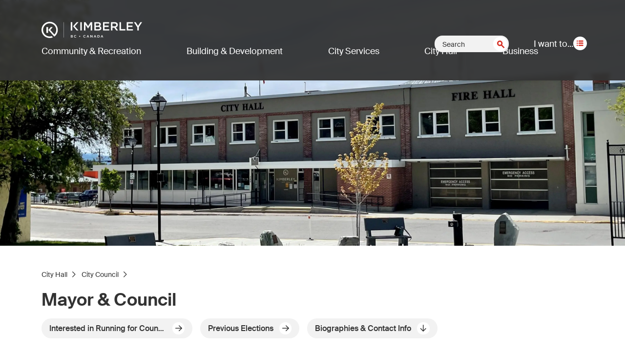

--- FILE ---
content_type: text/html; charset=UTF-8
request_url: https://www.kimberley.ca/city-hall/city-council/mayor-council
body_size: 19544
content:


<!DOCTYPE html>
<html lang="en" dir="ltr" prefix="og: https://ogp.me/ns#">
  <head>
    <meta charset="utf-8" />
<meta name="description" content="Kimberley’s Mayor and Council are elected by general election every four years. They have strong ties to the community and are responsible for ensuring that Kimberley’s best interests are considered in decision-making processes.Should you wish to speak to a Councillor regarding an issue of concern to you, please scroll down to find their contact information and biography or click the link below to email all of Council at once. Email Mayor and all of Council - council@kimberley.ca" />
<link rel="canonical" href="https://www.kimberley.ca/city-hall/city-council/mayor-council" />
<meta name="generator" content="--" />
<link rel="icon" href="/themes/contrib/stack8_default/touch-icons/touch_icon_32.png" />
<meta property="og:site_name" content="City of Kimberley" />
<meta property="og:type" content="Page" />
<meta property="og:url" content="https://www.kimberley.ca/city-hall/city-council/mayor-council" />
<meta property="og:title" content="Mayor &amp; Council" />
<meta property="og:description" content="Kimberley’s Mayor and Council are elected by general election every four years. They have strong ties to the community and are responsible for ensuring that Kimberley’s best interests are considered in decision-making processes.Should you wish to speak to a Councillor regarding an issue of concern to you, please scroll down to find their contact information and biography or click the link below to email all of Council at once. Email Mayor and all of Council - council@kimberley.ca" />
<meta property="og:image" content="https://www.kimberley.ca/sites/default/files/styles/card/public/images/City%20Hall%20Half-mast.jpg?itok=geVkdINM" />
<meta property="og:image" content="https://www.kimberley.ca/sites/default/files/styles/splash_image_xl/public/images/City%20Hall%20Half-mast.jpg?itok=a1h22PfO" />
<meta name="twitter:card" content="summary_large_image" />
<meta name="google-site-verification" content="9Ib-hx7IgaDddTyuqVkp-WwUw6_oSb-4e4ayKf4YmAU" />
<meta name="MobileOptimized" content="width" />
<meta name="HandheldFriendly" content="true" />
<meta name="viewport" content="width=device-width, initial-scale=1, shrink-to-fit=no" />
<link rel="stylesheet" href="https://fonts.googleapis.com/css?family=Open+Sans:300|Raleway:600,800|Roboto+Slab:300,700,regular&amp;subset=latin&amp;display=swap" media="all" />
<meta http-equiv="x-ua-compatible" content="ie=edge" />

    <title>Mayor &amp; Council | City of Kimberley</title>
    <link rel="stylesheet" media="all" href="/core/misc/components/progress.module.css?t8gf55" />
<link rel="stylesheet" media="all" href="/core/misc/components/ajax-progress.module.css?t8gf55" />
<link rel="stylesheet" media="all" href="/core/modules/system/css/components/align.module.css?t8gf55" />
<link rel="stylesheet" media="all" href="/core/modules/system/css/components/fieldgroup.module.css?t8gf55" />
<link rel="stylesheet" media="all" href="/core/modules/system/css/components/container-inline.module.css?t8gf55" />
<link rel="stylesheet" media="all" href="/core/modules/system/css/components/clearfix.module.css?t8gf55" />
<link rel="stylesheet" media="all" href="/core/modules/system/css/components/details.module.css?t8gf55" />
<link rel="stylesheet" media="all" href="/core/modules/system/css/components/hidden.module.css?t8gf55" />
<link rel="stylesheet" media="all" href="/core/modules/system/css/components/item-list.module.css?t8gf55" />
<link rel="stylesheet" media="all" href="/core/modules/system/css/components/js.module.css?t8gf55" />
<link rel="stylesheet" media="all" href="/core/modules/system/css/components/nowrap.module.css?t8gf55" />
<link rel="stylesheet" media="all" href="/core/modules/system/css/components/position-container.module.css?t8gf55" />
<link rel="stylesheet" media="all" href="/core/modules/system/css/components/reset-appearance.module.css?t8gf55" />
<link rel="stylesheet" media="all" href="/core/modules/system/css/components/resize.module.css?t8gf55" />
<link rel="stylesheet" media="all" href="/core/modules/system/css/components/system-status-counter.css?t8gf55" />
<link rel="stylesheet" media="all" href="/core/modules/system/css/components/system-status-report-counters.css?t8gf55" />
<link rel="stylesheet" media="all" href="/core/modules/system/css/components/system-status-report-general-info.css?t8gf55" />
<link rel="stylesheet" media="all" href="/core/modules/system/css/components/tablesort.module.css?t8gf55" />
<link rel="stylesheet" media="all" href="/modules/contrib/styleswitcher/css/styleswitcher-overlay.css?t8gf55" />
<link rel="stylesheet" media="all" href="/core/modules/views/css/views.module.css?t8gf55" />
<link rel="stylesheet" media="all" href="/modules/contrib/extlink/css/extlink.css?t8gf55" />
<link rel="stylesheet" media="all" href="/libraries/fontawesome/css/all.min.css?t8gf55" />
<link rel="stylesheet" media="all" href="/libraries/fontawesome/css/v4-shims.min.css?t8gf55" />
<link rel="stylesheet" media="all" href="/modules/contrib/paragraphs/css/paragraphs.unpublished.css?t8gf55" />
<link rel="stylesheet" media="all" href="/themes/contrib/bootstrap_barrio/css/components/breadcrumb.css?t8gf55" />
<link rel="stylesheet" media="all" href="/themes/custom/stack8_default/fonts/suisseintl/suisseintl.css?t8gf55" />
<link rel="stylesheet" media="all" href="/themes/custom/stack8_default/dist/css/default-style.css?t8gf55" />
<link rel="stylesheet" media="all" href="/libraries/animate.css/animate.min.css?t8gf55" />
<link rel="stylesheet" media="all" href="//cdnjs.cloudflare.com/ajax/libs/Swiper/4.5.0/css/swiper.min.css" />
<link rel="stylesheet" media="all" href="/styleswitcher/css/stack8_default?t8gf55" id="styleswitcher-css" />

    <script type="application/json" data-drupal-selector="drupal-settings-json">{"path":{"baseUrl":"\/","pathPrefix":"","currentPath":"node\/88","currentPathIsAdmin":false,"isFront":false,"currentLanguage":"en"},"pluralDelimiter":"\u0003","suppressDeprecationErrors":true,"gtag":{"tagId":"","consentMode":false,"otherIds":[],"events":[],"additionalConfigInfo":[]},"ajaxPageState":{"libraries":"[base64]","theme":"stack8_default","theme_token":null},"ajaxTrustedUrl":[],"gtm":{"tagId":null,"settings":{"data_layer":"dataLayer","include_classes":false,"allowlist_classes":"google\nnonGooglePixels\nnonGoogleScripts\nnonGoogleIframes","blocklist_classes":"customScripts\ncustomPixels","include_environment":false,"environment_id":"","environment_token":""},"tagIds":["GTM-NZNQ9J3"]},"bu":{"_core":{"default_config_hash":"hHRgRa8uaUJPBEvzD2uaerY4Z9xdbV4glRDRNp8euEE"},"notify_ie":11,"notify_firefox":52,"notify_opera":-6,"notify_safari":-6,"notify_chrome":58,"insecure":false,"unsupported":false,"mobile":false,"visibility_type":"hide","visibility_pages":"admin\/*","source":"\/\/browser-update.org\/update.min.js","show_source":"","position":"top","text_override":"","reminder":null,"reminder_closed":null,"new_window":true,"url":"","no_close":false,"test_mode":false},"data":{"extlink":{"extTarget":true,"extTargetAppendNewWindowDisplay":true,"extTargetAppendNewWindowLabel":"(opens in a new window)","extTargetNoOverride":false,"extNofollow":false,"extTitleNoOverride":false,"extNoreferrer":true,"extFollowNoOverride":false,"extClass":"ext","extLabel":"(link is external)","extImgClass":false,"extSubdomains":true,"extExclude":"","extInclude":"","extCssExclude":"ul.social-icons .nav-link","extCssInclude":"","extCssExplicit":"","extAlert":false,"extAlertText":"This link will take you to an external web site. We are not responsible for their content.","extHideIcons":false,"mailtoClass":"mailto","telClass":"","mailtoLabel":"(link sends email)","telLabel":"(link is a phone number)","extUseFontAwesome":false,"extIconPlacement":"append","extPreventOrphan":false,"extFaLinkClasses":"fa fa-external-link","extFaMailtoClasses":"fa fa-envelope-o","extAdditionalLinkClasses":"","extAdditionalMailtoClasses":"","extAdditionalTelClasses":"","extFaTelClasses":"fa fa-phone","allowedDomains":[],"extExcludeNoreferrer":""}},"styleSwitcher":{"styles":{"custom\/default":{"name":"custom\/default","label":"Default","path":"https:\/\/www.kimberley.ca\/styleswitcher\/css\/stack8_default","is_default":false,"status":true,"weight":0,"_i":0,"theme":"stack8_default"},"theme\/enhanced_accessibility":{"name":"theme\/enhanced_accessibility","label":"Enhanced Accessibility","path":"https:\/\/www.kimberley.ca\/themes\/custom\/stack8_default\/dist\/css\/accessibility-style.css","is_default":false,"status":true,"weight":0,"_i":1,"theme":"stack8_default"}},"default":"custom\/default","enableOverlay":true,"cookieExpire":31536000,"theme":"stack8_default"},"nodeviewcount":{"url":"\/nodeviewcount\/updateCounter","data":{"88":{"nid":"88","uid":0,"uip":"69.63.184.4","view_mode":"full"}}},"views":{"ajax_path":"\/views\/ajax","ajaxViews":{"views_dom_id:8e18fec6c748f64a12e0851794a0afcba8735f19172f398964919f7ac9ff7f48":{"view_name":"menu_active_node_links","view_display_id":"menu_active_items_combined","view_args":"88","view_path":"\/node\/88","view_base_path":null,"view_dom_id":"8e18fec6c748f64a12e0851794a0afcba8735f19172f398964919f7ac9ff7f48","pager_element":0},"views_dom_id:61bf9b9d87479ecfb678c5abc40fbd6422747227b94229685973b7205937e8b1":{"view_name":"menu_active_node_links","view_display_id":"menu_anchor_items_attach","view_args":"88","view_path":"\/node\/88","view_base_path":null,"view_dom_id":"61bf9b9d87479ecfb678c5abc40fbd6422747227b94229685973b7205937e8b1","pager_element":0}}},"stack_ux_logic":{"nid":"88"},"user":{"uid":0,"permissionsHash":"3b4dd382763a67f0875628ae9fd3a42046de1b34b922bfed4ba0cf361e515f31"}}</script>
<script src="/core/assets/vendor/jquery/jquery.min.js?v=3.7.1"></script>
<script src="/core/misc/drupalSettingsLoader.js?v=10.5.6"></script>
<script src="/core/misc/drupal.js?v=10.5.6"></script>
<script src="/core/misc/drupal.init.js?v=10.5.6"></script>
<script src="/modules/contrib/google_tag/js/gtag.js?t8gf55"></script>
<script src="/modules/contrib/google_tag/js/gtm.js?t8gf55"></script>
<script src="/libraries/readmore-js/readmore.js?v=3.0.0-alpha-6"></script>
<script src="/themes/custom/stack8_default/dist/js/swiper-init.js?v=10.5.6"></script>
<script src="//cdnjs.cloudflare.com/ajax/libs/Swiper/4.5.0/js/swiper.min.js"></script>

      <script>window.MSInputMethodContext && document.documentMode && document.write('<script src="/themes/contrib/custom/stack8_default/libraries/ie11/ie11CustomProperties.js"><\x2fscript>');</script>
  </head>

  
  <body class="fontyourface layout-no-sidebars page-node-88 header-type-standard navbar-is-sticky-top fa-style-regular path-node node--type-page">
    <a href="#main-content" class="visually-hidden focusable skip-link">
      Skip to main content
    </a>
    <noscript><iframe src="https://www.googletagmanager.com/ns.html?id=GTM-NZNQ9J3"
                  height="0" width="0" style="display:none;visibility:hidden"></iframe></noscript>

      <div class="dialog-off-canvas-main-canvas" data-off-canvas-main-canvas>
    <div id="page-wrapper">
  <div id="page">
        <header  class="navbar sticky-top navbar-dark bg-tertiary navbar-expand-lg" id="navbar-main" id="header" class="header" role="banner" aria-label="Site header">
              <!-- <nav> Replaced <nav> w/ <div> -->
                            
         
        <div class="inner">
            
                    <div class="container">
                                  
                                                  <section class="region region-header-first">
              
              
            </section>
                            <section class="region region-header-second">
          <a href="/" title="Home" rel="home" class="navbar-brand">
              <img src="/themes/custom/stack8_default/logo.svg" alt="Home" class="img-fluid align-top desktop-only" />
        <img src="/themes/custom/stack8_default/logo_wordmark.svg" alt="Home" class="img-fluid align-top mobile-only" />
                </a>
    <div id="block-hamburgertrigger" class="settings-tray-editable block-content-basic block block-block-content block-block-content1637dad0-f279-4326-8485-cb8c4fc35b6f" data-drupal-settingstray="editable">
  
    
      <div class="content">
      
            <div class="clearfix text-formatted field field--name-body field--type-text-with-summary field--label-hidden field__item"><button class="navbar-toggler navbar-toggler-right" type="button" data-toggle="collapse" data-target="#CollapsingNavbar" aria-controls="CollapsingNavbar" aria-expanded="false" aria-label="Toggle navigation">
    <!--<span class="navbar-toggler-icon"></span>-->
    
    </button></div>
      
    </div>
  </div>
<div id="block-csecustomsearchinput" class="settings-tray-editable block-content-markup block block-block-content block-block-content93b5d427-dab0-47b7-8e33-d52b1ec2393d" data-drupal-settingstray="editable">
  
    
      <div class="content">
      
            <div class="clearfix text-formatted field field--name-body field--type-text-with-summary field--label-hidden field__item">    <script async src="https://cse.google.com/cse.js?cx=001257126762514453917:p14avijpkkg"></script>
<div class="gcse-searchbox-only" data-resultsUrl="/search/results"></div>


</div>
      
    </div>
  </div>
<nav role="navigation" aria-labelledby="block-secondarymenu-menu" id="block-secondarymenu" class="settings-tray-editable block block-menu navigation menu--secondary" data-drupal-settingstray="editable">
  <div class="nav-inner">
                      
    <h2 class="sr-only" id="block-secondarymenu-menu">Secondary Menu</h2>
    

              
    
          <ul class="clearfix nav navbar-nav secondary-menu">
    
                
                  <li class="megamenu-col-4 nav-item menu-item--expanded active dropdown">
                         
                    
                                                                                      <a  class="megamenu-col-4 nav-item menu-item--expanded active dropdown nav-link icon-i-want-to nav-link-" href="">I want to...<i class="fas fa-chevron-down dropdown-indicator-nested"></i></a>               
                            
          <ul class="dropdown-menu">
    
                
                  <li class="dropdown-item menu-item--expanded dropdown">
                         
                    
                                                                                      <span class="icon-register nav-link nav-link-">Register/Apply</span>               <a href="" class="dropdown-toggle dropdown-indicator-separate fas fa-plus" aria-expanded="false" aria-haspopup="true" ></a>             
                            
          <ul class="dropdown-menu">
    
                
                  <li class="dropdown-submenu nav-item">
                         
                  <a href="/aquatic-centre/#booking-a-swim-time" title="" id="" name="" rel="" target="" accesskey="" class="nav-link nav-link--aquatic-centre-booking-a-swim-time">Swim Times</a>
              </li>
                
                  <li class="dropdown-submenu nav-item">
                         
                  <a href="/development/building/permits-inspections" title="" id="" name="" rel="" target="" accesskey="" class="nav-link nav-link--development-building-permits-inspections" data-drupal-link-system-path="node/213">Building Permits</a>
              </li>
                
                  <li class="dropdown-submenu nav-item">
                         
                  <a href="/business/resources/business-licenses" title="" id="" name="" rel="" target="" accesskey="" class="nav-link nav-link--business-resources-business-licenses" data-drupal-link-system-path="node/183">Business Licenses</a>
              </li>
                
                  <li class="dropdown-submenu nav-item">
                         
                  <a href="/services/bylaws/animal-control" title="" id="" name="" rel="" target="" accesskey="" class="nav-link nav-link--services-bylaws-animal-control" data-drupal-link-system-path="node/168">Dog Licenses</a>
              </li>
                
                  <li class="dropdown-submenu nav-item">
                         
                  <a href="/node/1761/departments/parks-facilities" title="" id="" name="" rel="" target="" accesskey="" class="nav-link nav-link--node-1761-departments-parks-facilities" data-drupal-link-system-path="node/240">Facility Bookings</a>
              </li>
                
                  <li class="dropdown-submenu nav-item">
                         
                  <a href="/careers" title="" id="" name="" rel="" target="" accesskey="" class="nav-link nav-link--careers" data-drupal-link-system-path="node/179">Job Openings</a>
              </li>
                
                  <li class="dropdown-submenu nav-item">
                         
                  <a href="/node/1762/bid-opportunities-results" title="" id="" name="" rel="" target="" accesskey="" class="nav-link nav-link--node-1762-bid-opportunities-results" data-drupal-link-system-path="node/180">Bid Opportunities</a>
              </li>
                  </ul>
  

              </li>
                
                  <li class="dropdown-item menu-item--expanded dropdown">
                         
                    
                                                                                      <span class="icon-pay nav-link nav-link-">Pay</span>               <a href="" class="dropdown-toggle dropdown-indicator-separate fas fa-plus" aria-expanded="false" aria-haspopup="true" ></a>             
                            
          <ul class="dropdown-menu">
    
                
                  <li class="dropdown-submenu nav-item">
                         
                  <a href="/services/taxes-utilities/make-payment" title="" id="" name="" rel="" target="" accesskey="" class="nav-link nav-link--services-taxes-utilities-make-payment" data-drupal-link-system-path="node/1726">Utility Fees</a>
              </li>
                
                  <li class="dropdown-submenu nav-item">
                         
                  <a href="/services/taxes-utilities/make-payment" title="" id="" name="" rel="" target="" accesskey="" class="nav-link nav-link--services-taxes-utilities-make-payment" data-drupal-link-system-path="node/1726">Licenses &amp; Permits</a>
              </li>
                
                  <li class="dropdown-submenu nav-item">
                         
                  <a href="/services/taxes-utilities/make-payment" title="" id="" name="" rel="" target="" accesskey="" class="nav-link nav-link--services-taxes-utilities-make-payment" data-drupal-link-system-path="node/1726">Property Taxes</a>
              </li>
                
                  <li class="dropdown-submenu nav-item">
                         
                  <a href="https://icityonline.aspgov.com/kimberley/live" class="nav-link nav-link-https--icityonlineaspgovcom-kimberley-live">View My Account Online</a>
              </li>
                
                  <li class="dropdown-submenu nav-item">
                         
                  <a href="https://ipn.paymentus.com/rotp/cokb" class="nav-link nav-link-https--ipnpaymentuscom-rotp-cokb">Municipal Ticket</a>
              </li>
                  </ul>
  

              </li>
                
                  <li class="dropdown-item menu-item--expanded dropdown">
                         
                    
                                                                                      <span class="icon-report nav-link nav-link-">Report an Issue</span>               <a href="" class="dropdown-toggle dropdown-indicator-separate fas fa-plus" aria-expanded="false" aria-haspopup="true" ></a>             
                            
          <ul class="dropdown-menu">
    
                
                  <li class="dropdown-submenu nav-item">
                         
                  <a href="/services/emergency" title="" id="" name="" rel="" target="" accesskey="" class="nav-link nav-link--services-emergency" data-drupal-link-system-path="node/170">Emergencies</a>
              </li>
                
                  <li class="dropdown-submenu nav-item">
                         
                  <a href="/services/bylaw-enforcement" title="" id="" name="" rel="" target="" accesskey="" class="nav-link nav-link--services-bylaw-enforcement" data-drupal-link-system-path="node/178">Bylaw Violation</a>
              </li>
                
                  <li class="dropdown-submenu nav-item">
                         
                  <a href="https://kimberley.opsready.com/v2/public" class="nav-link nav-link-https--kimberleyopsreadycom-v2-public">Report an Operations Issue [OpsReady]</a>
              </li>
                
                  <li class="dropdown-submenu nav-item">
                         
                  <a href="https://www.kimberley.ca/development/projects/short-term-rentals" title="Make a complaint" class="nav-link nav-link-https--wwwkimberleyca-development-projects-short-term-rentals">Short-Term Rental Complaint</a>
              </li>
                
                  <li class="dropdown-submenu nav-item">
                         
                  <a href="/formal-complaints" class="nav-link nav-link--formal-complaints" data-drupal-link-system-path="node/3173">Formal Complaints</a>
              </li>
                  </ul>
  

              </li>
                
                  <li class="dropdown-item menu-item--expanded active dropdown">
                         
                    
                                                                                      <span class="icon-participate nav-link active nav-link-">Participate</span>               <a href="" class="dropdown-toggle dropdown-indicator-separate fas fa-plus" aria-expanded="false" aria-haspopup="true" ></a>             
                            
          <ul class="dropdown-menu">
    
                
                  <li class="dropdown-submenu nav-item">
                         
                  <a href="/city-hall/city-council/council-meetings-agendas-minutes" title="" id="" name="" rel="" target="" accesskey="" class="nav-link nav-link--city-hall-city-council-council-meetings-agendas-minutes" data-drupal-link-system-path="node/229">Watch Council Meetings Online</a>
              </li>
                
                  <li class="dropdown-submenu nav-item">
                         
                  <a href="/city-hall/city-council/delegationspetitions" title="" id="" name="" rel="" target="" accesskey="" class="nav-link nav-link--city-hall-city-council-delegationspetitions" data-drupal-link-system-path="node/230">Appear before Council</a>
              </li>
                
                  <li class="dropdown-submenu nav-item">
                         
                  <a href="/city-hall/city-council/mayor-council" title="" id="" name="" rel="" target="" accesskey="" class="is-active nav-link active nav-link--city-hall-city-council-mayor-council" data-drupal-link-system-path="node/88">Contact Mayor &amp; Council</a>
              </li>
                
                  <li class="dropdown-submenu nav-item">
                         
                  <a href="/development/projects/public-notices" title="" id="" name="" rel="" target="" accesskey="" class="nav-link nav-link--development-projects-public-notices" data-drupal-link-system-path="node/1674">Public Hearings</a>
              </li>
                
                  <li class="dropdown-submenu nav-item">
                         
                  <a href="https://engagekimberley.ca/" title="Have your say" class="nav-link nav-link-https--engagekimberleyca-">Engage Kimberley!</a>
              </li>
                  </ul>
  

              </li>
               
        <i class="fas fa-times megamenu-close"></i>
          </ul>
  

              </li>
                  </ul>
  


        </div>
</nav>

  </section>

                                        <section class="region region-header-third">
    <div class="collapse navbar-collapse" id="CollapsingNavbar">
      <nav role="navigation" aria-labelledby="block-mainnavigation-menu" id="block-mainnavigation" class="settings-tray-editable block block-menu navigation menu--main" data-drupal-settingstray="editable">
            
  <h2 class="sr-only" id="block-mainnavigation-menu">Main navigation</h2>
  

        
    
          <ul class="clearfix nav navbar-nav navbar-main">
    
                
                  <li class="megamenu-col-5 nav-item menu-item--expanded dropdown">
                         
                    
                                                                                      <a  class="megamenu-col-5 nav-item menu-item--expanded dropdown nav-link nav-link--community" href="/community">Community &amp; Recreation<i class="fas fa-chevron-down dropdown-indicator-nested"></i></a>               
                            
          <ul class="dropdown-menu">
    
                
                  <li class="dropdown-item menu-item--expanded dropdown">
                         
                    
                                                                                      <a href="/community/recreation" class="icon-recreation nav-link nav-link--community-recreation" data-drupal-link-system-path="node/137">Recreation</a>               <a href="/community/recreation" class="dropdown-toggle dropdown-indicator-separate fas fa-plus" aria-expanded="false" aria-haspopup="true" ></a>             
                            
          <ul class="dropdown-menu">
    
                
                  <li class="dropdown-submenu nav-item">
                         
                  <a href="/community/recreation/aquatic-centre" title="" id="" name="" rel="" target="" accesskey="" class="nav-link nav-link--community-recreation-aquatic-centre" data-drupal-link-system-path="node/138">Aquatic Centre</a>
              </li>
                
                  <li class="dropdown-submenu nav-item">
                         
                  <a href="/community/recreation/arenas" title="Full Arena Weekly Schedules (updated weekly)" class="nav-link nav-link--community-recreation-arenas" data-drupal-link-system-path="node/396">Arenas</a>
              </li>
                
                  <li class="dropdown-submenu nav-item">
                         
                  <a href="/community/recreation/playfields-public-spaces" class="nav-link nav-link--community-recreation-playfields-public-spaces" data-drupal-link-system-path="node/1746">Playfields &amp; Public Spaces</a>
              </li>
                
                  <li class="dropdown-submenu nav-item">
                         
                  <a href="/community/recreation/trail-network" class="nav-link nav-link--community-recreation-trail-network" data-drupal-link-system-path="node/1745">Trail Network</a>
              </li>
                
                  <li class="dropdown-submenu nav-item">
                         
                  <a href="/community/recreation/visitors" title="" id="" name="" rel="" target="" accesskey="" class="nav-link nav-link--community-recreation-visitors" data-drupal-link-system-path="node/81">Visitors</a>
              </li>
                  </ul>
  

              </li>
                
                  <li class="dropdown-item menu-item--expanded dropdown">
                         
                    
                                                                                      <a href="/community/culture" class="icon-culture nav-link nav-link--community-culture" data-drupal-link-system-path="node/144">Culture</a>               <a href="/community/culture" class="dropdown-toggle dropdown-indicator-separate fas fa-plus" aria-expanded="false" aria-haspopup="true" ></a>             
                            
          <ul class="dropdown-menu">
    
                
                  <li class="dropdown-submenu nav-item">
                         
                  <a href="/community/culture/ktunaxahomelands" class="nav-link nav-link--community-culture-ktunaxahomelands" data-drupal-link-system-path="node/2460">#Ktunaxahomelands</a>
              </li>
                
                  <li class="dropdown-submenu nav-item">
                         
                  <a href="/community/culture/centre-64" class="nav-link nav-link--community-culture-centre-64" data-drupal-link-system-path="node/1749">Centre 64</a>
              </li>
                
                  <li class="dropdown-submenu nav-item">
                         
                  <a href="/community/culture/festivals-special-events" class="nav-link nav-link--community-culture-festivals-special-events" data-drupal-link-system-path="node/149">Festivals &amp; Special Events</a>
              </li>
                
                  <li class="dropdown-submenu nav-item">
                         
                  <a href="/community/culture/library" class="nav-link nav-link--community-culture-library" data-drupal-link-system-path="node/1747">Kimberley Public Library</a>
              </li>
                
                  <li class="dropdown-submenu nav-item">
                         
                  <a href="/community/culture/museum" class="nav-link nav-link--community-culture-museum" data-drupal-link-system-path="node/1748">Museum</a>
              </li>
                  </ul>
  

              </li>
                
                  <li class="dropdown-item menu-item--expanded dropdown">
                         
                    
                                                                                      <a href="/community/transportation" class="icon-transportation nav-link nav-link--community-transportation" data-drupal-link-system-path="node/124">Transportation</a>               <a href="/community/transportation" class="dropdown-toggle dropdown-indicator-separate fas fa-plus" aria-expanded="false" aria-haspopup="true" ></a>             
                            
          <ul class="dropdown-menu">
    
                
                  <li class="dropdown-submenu nav-item">
                         
                  <a href="/community/transportation/airport" class="nav-link nav-link--community-transportation-airport" data-drupal-link-system-path="node/127">Airport</a>
              </li>
                
                  <li class="dropdown-submenu nav-item">
                         
                  <a href="/community/transportation/local-transit" class="nav-link nav-link--community-transportation-local-transit" data-drupal-link-system-path="node/125">Local Transit</a>
              </li>
                
                  <li class="dropdown-submenu nav-item">
                         
                  <a href="/community/transportation/free-winter-shuttle" class="nav-link nav-link--community-transportation-free-winter-shuttle" data-drupal-link-system-path="node/126">Free Winter Shuttle</a>
              </li>
                
                  <li class="dropdown-submenu nav-item">
                         
                  <a href="/community/transportation/google-walking-tours" class="nav-link nav-link--community-transportation-google-walking-tours" data-drupal-link-system-path="node/3175">Google Walking Tours</a>
              </li>
                  </ul>
  

              </li>
                
                  <li class="dropdown-item menu-item--expanded dropdown">
                         
                    
                                                                                      <a href="/community/supports" class="icon-community-supports nav-link nav-link--community-supports" data-drupal-link-system-path="node/109">Community Supports</a>               <a href="/community/supports" class="dropdown-toggle dropdown-indicator-separate fas fa-plus" aria-expanded="false" aria-haspopup="true" ></a>             
                            
          <ul class="dropdown-menu">
    
                
                  <li class="dropdown-submenu nav-item">
                         
                  <a href="/Accessibility" class="nav-link nav-link--accessibility" data-drupal-link-system-path="node/2663">Accessibility</a>
              </li>
                
                  <li class="dropdown-submenu nav-item">
                         
                  <a href="/community/supports/healthcare" class="nav-link nav-link--community-supports-healthcare" data-drupal-link-system-path="node/1750">Healthcare</a>
              </li>
                
                  <li class="dropdown-submenu nav-item">
                         
                  <a href="/community-grants" class="nav-link nav-link--community-grants" data-drupal-link-system-path="node/1567">Community Grants Policy and Application Forms</a>
              </li>
                
                  <li class="dropdown-submenu nav-item">
                         
                  <a href="/community/social-services/education" class="nav-link nav-link--community-social-services-education" data-drupal-link-system-path="node/123">Education</a>
              </li>
                
                  <li class="dropdown-submenu nav-item">
                         
                  <a href="/volunteer" class="nav-link nav-link--volunteer" data-drupal-link-system-path="node/1714">Volunteer Kimberley</a>
              </li>
                
                  <li class="dropdown-submenu nav-item">
                         
                  <a href="/community/supports/childcare" class="nav-link nav-link--community-supports-childcare" data-drupal-link-system-path="node/2616">Childcare</a>
              </li>
                
                  <li class="dropdown-submenu nav-item">
                         
                  <a href="/community/organizations" title="Local Organization Directory" class="nav-link nav-link--community-organizations" data-drupal-link-system-path="node/2861">Local Organization Directory</a>
              </li>
                  </ul>
  

              </li>
                
                  <li class="dropdown-item menu-item--expanded">
                         
                  <a href="/community/about" class="icon-our-story nav-link nav-link--community-about" data-drupal-link-system-path="node/102">Our Story</a>
              </li>
               
        <i class="fas fa-times megamenu-close"></i>
          </ul>
  

              </li>
                
                  <li class="megamenu-col-3 nav-item menu-item--expanded dropdown">
                         
                    
                                                                                      <a  class="megamenu-col-3 nav-item menu-item--expanded dropdown nav-link nav-link--development" href="/development">Building &amp; Development<i class="fas fa-chevron-down dropdown-indicator-nested"></i></a>               
                            
          <ul class="dropdown-menu">
    
                
                  <li class="dropdown-item menu-item--expanded dropdown">
                         
                    
                                                                                      <a href="/development/building" class="icon-building nav-link nav-link--development-building" data-drupal-link-system-path="node/1754">Building</a>               <a href="/development/building" class="dropdown-toggle dropdown-indicator-separate fas fa-plus" aria-expanded="false" aria-haspopup="true" ></a>             
                            
          <ul class="dropdown-menu">
    
                
                  <li class="dropdown-submenu nav-item">
                         
                  <a href="/development/building/permits-inspections" class="nav-link nav-link--development-building-permits-inspections" data-drupal-link-system-path="node/213">Building Permits &amp; Inspections</a>
              </li>
                
                  <li class="dropdown-submenu nav-item">
                         
                  <a href="/development/building/development-permits-variances" class="nav-link nav-link--development-building-development-permits-variances" data-drupal-link-system-path="node/216">Development Permits &amp; Variances</a>
              </li>
                
                  <li class="dropdown-submenu nav-item">
                         
                  <a href="/development/building/other-permits-licences" class="nav-link nav-link--development-building-other-permits-licences" data-drupal-link-system-path="node/212">Other Permits &amp; Licences</a>
              </li>
                
                  <li class="dropdown-submenu nav-item">
                         
                  <a href="/development/building/incentive-programs-rebates" class="nav-link nav-link--development-building-incentive-programs-rebates" data-drupal-link-system-path="node/308">Incentive Programs &amp; Rebates</a>
              </li>
                
                  <li class="dropdown-submenu nav-item">
                         
                  <a href="/maps-and-gis-data" class="nav-link nav-link--maps-and-gis-data" data-drupal-link-system-path="node/2682">Maps and GIS Data</a>
              </li>
                  </ul>
  

              </li>
                
                  <li class="dropdown-item menu-item--expanded dropdown">
                         
                    
                                                                                      <a href="/development/planning" class="icon-community-planning nav-link nav-link--development-planning" data-drupal-link-system-path="node/1755">Community Planning</a>               <a href="/development/planning" class="dropdown-toggle dropdown-indicator-separate fas fa-plus" aria-expanded="false" aria-haspopup="true" ></a>             
                            
          <ul class="dropdown-menu">
    
                
                  <li class="dropdown-submenu nav-item">
                         
                  <a href="/development/planning/official-community-plan" title="City of Kimberley Official Community Plan News and Information" class="nav-link nav-link--development-planning-official-community-plan" data-drupal-link-system-path="node/920">Official Community Plan</a>
              </li>
                
                  <li class="dropdown-submenu nav-item">
                         
                  <a href="/development/planning/sustainability" title="" class="nav-link nav-link--development-planning-sustainability" data-drupal-link-system-path="node/219">Climate Action &amp; Sustainability</a>
              </li>
                
                  <li class="dropdown-submenu nav-item">
                         
                  <a href="/development/planning/bylaws" class="nav-link nav-link--development-planning-bylaws" data-drupal-link-system-path="node/2490">Planning &amp; Development Bylaws</a>
              </li>
                
                  <li class="dropdown-submenu nav-item">
                         
                  <a href="/development/planning/zoning-rezoning" class="nav-link nav-link--development-planning-zoning-rezoning" data-drupal-link-system-path="node/218">Zoning &amp; Rezoning</a>
              </li>
                
                  <li class="dropdown-submenu nav-item">
                         
                  <a href="/development/planning/subdivision" class="nav-link nav-link--development-planning-subdivision" data-drupal-link-system-path="node/217">Subdivision</a>
              </li>
                  </ul>
  

              </li>
                
                  <li class="dropdown-item menu-item--expanded dropdown">
                         
                    
                                                                                      <a href="/development/projects" class="icon-proposals-projects nav-link nav-link--development-projects" data-drupal-link-system-path="node/1756">Proposals &amp; Projects</a>               <a href="/development/projects" class="dropdown-toggle dropdown-indicator-separate fas fa-plus" aria-expanded="false" aria-haspopup="true" ></a>             
                            
          <ul class="dropdown-menu">
    
                
                  <li class="dropdown-submenu nav-item">
                         
                  <a href="/development/projects/small-scale-multi-unit-housing-ssmuh-amendments" class="nav-link nav-link--development-projects-small-scale-multi-unit-housing-ssmuh-amendments" data-drupal-link-system-path="node/2844">Small-Scale Multi-Unit Housing (SSMUH) Amendments</a>
              </li>
                
                  <li class="dropdown-submenu nav-item">
                         
                  <a href="/development/projects/short-term-rentals" class="nav-link nav-link--development-projects-short-term-rentals" data-drupal-link-system-path="node/1853">Short-Term Rentals</a>
              </li>
                
                  <li class="dropdown-submenu nav-item">
                         
                  <a href="/development/projects/downtown-urban-design-strategy" class="nav-link nav-link--development-projects-downtown-urban-design-strategy" data-drupal-link-system-path="node/2888">Downtown Urban Design Strategy</a>
              </li>
                
                  <li class="dropdown-submenu nav-item">
                         
                  <a href="/development/projects/public-notices" class="nav-link nav-link--development-projects-public-notices" data-drupal-link-system-path="node/1674">Public Notices</a>
              </li>
                  </ul>
  

              </li>
               
        <i class="fas fa-times megamenu-close"></i>
          </ul>
  

              </li>
                
                  <li class="megamenu-col-5 nav-item menu-item--expanded dropdown">
                         
                    
                                                                                      <a  class="megamenu-col-5 nav-item menu-item--expanded dropdown nav-link nav-link--services" href="/services">City Services<i class="fas fa-chevron-down dropdown-indicator-nested"></i></a>               
                            
          <ul class="dropdown-menu">
    
                
                  <li class="dropdown-item menu-item--expanded dropdown">
                         
                    
                                                                                      <a href="/services/bylaws" class="icon-administration nav-link nav-link--services-bylaws" data-drupal-link-system-path="node/1757">Bylaws &amp; Enforcement</a>               <a href="/services/bylaws" class="dropdown-toggle dropdown-indicator-separate fas fa-plus" aria-expanded="false" aria-haspopup="true" ></a>             
                            
          <ul class="dropdown-menu">
    
                
                  <li class="dropdown-submenu nav-item">
                         
                  <a href="/services/bylaws/animal-control" class="nav-link nav-link--services-bylaws-animal-control" data-drupal-link-system-path="node/168">Animal Control</a>
              </li>
                
                  <li class="dropdown-submenu nav-item">
                         
                  <a href="/services/bylaw-enforcement" title="" id="" name="" rel="" target="" accesskey="" class="nav-link nav-link--services-bylaw-enforcement" data-drupal-link-system-path="node/178">Bylaw Enforcement</a>
              </li>
                
                  <li class="dropdown-submenu nav-item">
                         
                  <a href="/services/bylaws/licenses-permits" class="nav-link nav-link--services-bylaws-licenses-permits" data-drupal-link-system-path="node/166">Licenses &amp; Permits</a>
              </li>
                
                  <li class="dropdown-submenu nav-item">
                         
                  <a href="/services/bylaws/reference" class="nav-link nav-link--services-bylaws-reference" data-drupal-link-system-path="node/1758">All Bylaws</a>
              </li>
                  </ul>
  

              </li>
                
                  <li class="dropdown-item menu-item--expanded dropdown">
                         
                    
                                                                                      <a href="/services/emergency" class="icon-medical nav-link nav-link--services-emergency" data-drupal-link-system-path="node/170">Emergency Services</a>               <a href="/services/emergency" class="dropdown-toggle dropdown-indicator-separate fas fa-plus" aria-expanded="false" aria-haspopup="true" ></a>             
                            
          <ul class="dropdown-menu">
    
                
                  <li class="dropdown-submenu nav-item">
                         
                  <a href="/wildfire-management-program" class="nav-link nav-link--wildfire-management-program" data-drupal-link-system-path="node/2922">Wildfire Fuels Management &amp; Mitigation Program</a>
              </li>
                
                  <li class="dropdown-submenu nav-item">
                         
                  <a href="/services/emergency/fire-services" class="nav-link nav-link--services-emergency-fire-services" data-drupal-link-system-path="node/171">Fire Services</a>
              </li>
                
                  <li class="dropdown-submenu nav-item">
                         
                  <a href="/services/emergency/police-services" class="nav-link nav-link--services-emergency-police-services" data-drupal-link-system-path="node/209">Police Services</a>
              </li>
                
                  <li class="dropdown-submenu nav-item">
                         
                  <a href="/services/emergency/search-rescue" class="nav-link nav-link--services-emergency-search-rescue" data-drupal-link-system-path="node/210">Search &amp; Rescue</a>
              </li>
                
                  <li class="dropdown-submenu nav-item">
                         
                  <a href="/services/emergency/sewer-backup-emergencies" title="Who to call" class="nav-link nav-link--services-emergency-sewer-backup-emergencies" data-drupal-link-system-path="node/739">Sewer Backup Emergencies</a>
              </li>
                
                  <li class="dropdown-submenu nav-item">
                         
                  <a href="/services/emergency/emergency-preparedness" title="Helpful Information for Preparing for Emergencies" class="nav-link nav-link--services-emergency-emergency-preparedness" data-drupal-link-system-path="node/790">Emergency Preparedness</a>
              </li>
                  </ul>
  

              </li>
                
                  <li class="dropdown-item menu-item--expanded dropdown">
                         
                    
                                                                                      <a href="/services/taxes-utilities" class="icon-register nav-link nav-link--services-taxes-utilities" data-drupal-link-system-path="node/176">Taxes &amp; Utilities</a>               <a href="/services/taxes-utilities" class="dropdown-toggle dropdown-indicator-separate fas fa-plus" aria-expanded="false" aria-haspopup="true" ></a>             
                            
          <ul class="dropdown-menu">
    
                
                  <li class="dropdown-submenu nav-item">
                         
                  <a href="/services/taxes-utilities/property-taxes" class="nav-link nav-link--services-taxes-utilities-property-taxes" data-drupal-link-system-path="node/226">Property Taxes</a>
              </li>
                
                  <li class="dropdown-submenu nav-item">
                         
                  <a href="/services/taxes-utilities/permissive-property-tax-exemptions" title="Permissive Property Tax Exemption Information" class="nav-link nav-link--services-taxes-utilities-permissive-property-tax-exemptions" data-drupal-link-system-path="node/318">Permissive Property Tax Exemptions</a>
              </li>
                
                  <li class="dropdown-submenu nav-item">
                         
                  <a href="/services/taxes-utilities/utilities-fees" class="nav-link nav-link--services-taxes-utilities-utilities-fees" data-drupal-link-system-path="node/228">Utilities &amp; Fees</a>
              </li>
                
                  <li class="dropdown-submenu nav-item">
                         
                  <a href="/services/taxes-utilities/make-payment" class="nav-link nav-link--services-taxes-utilities-make-payment" data-drupal-link-system-path="node/1726">Make a Payment</a>
              </li>
                
                  <li class="dropdown-submenu nav-item">
                         
                  <a href="/node/2487" class="nav-link nav-link--node-2487" data-drupal-link-system-path="node/2487">Change of Property Owner Information - Mailing Address Change</a>
              </li>
                  </ul>
  

              </li>
                
                  <li class="dropdown-item menu-item--expanded dropdown">
                         
                    
                                                                                      <a href="/services/environment" class="icon-leaf nav-link nav-link--services-environment" data-drupal-link-system-path="node/1759">Environment</a>               <a href="/services/environment" class="dropdown-toggle dropdown-indicator-separate fas fa-plus" aria-expanded="false" aria-haspopup="true" ></a>             
                            
          <ul class="dropdown-menu">
    
                
                  <li class="dropdown-submenu nav-item">
                         
                  <a href="/services/environment/water-quality-turbidity" class="nav-link nav-link--services-environment-water-quality-turbidity" data-drupal-link-system-path="node/208">Water Quality &amp; Turbidity</a>
              </li>
                
                  <li class="dropdown-submenu nav-item">
                         
                  <a href="/services/environment/garbage-recycling-and-organics" class="nav-link nav-link--services-environment-garbage-recycling-and-organics" data-drupal-link-system-path="node/3092">Garbage, Recycling, and Organics</a>
              </li>
                
                  <li class="dropdown-submenu nav-item">
                         
                  <a href="/wastewater-treatment" class="nav-link nav-link--wastewater-treatment" data-drupal-link-system-path="node/3085">Kimberley&#039;s New Wastewater Treatment Plant</a>
              </li>
                
                  <li class="dropdown-submenu nav-item">
                         
                  <a href="/services/environment/curbside-waste-collection-schedule" class="nav-link nav-link--services-environment-curbside-waste-collection-schedule" data-drupal-link-system-path="node/2633">Curbside Waste Collection Schedule</a>
              </li>
                
                  <li class="dropdown-submenu nav-item">
                         
                  <a href="/urban-wildlife" title="" id="" name="" rel="" target="" accesskey="" class="nav-link nav-link--urban-wildlife" data-drupal-link-system-path="node/1779">Urban Wildlife</a>
              </li>
                
                  <li class="dropdown-submenu nav-item">
                         
                  <a href="/services/environment/outdoor-watering" class="nav-link nav-link--services-environment-outdoor-watering" data-drupal-link-system-path="node/207">Outdoor Watering</a>
              </li>
                
                  <li class="dropdown-submenu nav-item">
                         
                  <a href="/wastewater" class="nav-link nav-link--wastewater" data-drupal-link-system-path="node/204">Wastewater &amp; Treatment</a>
              </li>
                  </ul>
  

              </li>
                
                  <li class="dropdown-item menu-item--expanded dropdown">
                         
                    
                                                                                      <a href="/services/operations" class="icon-construction nav-link nav-link--services-operations" data-drupal-link-system-path="node/193">Operations</a>               <a href="/services/operations" class="dropdown-toggle dropdown-indicator-separate fas fa-plus" aria-expanded="false" aria-haspopup="true" ></a>             
                            
          <ul class="dropdown-menu">
    
                
                  <li class="dropdown-submenu nav-item">
                         
                  <a href="/services/operations/roads-sidewalks-pathways" class="nav-link nav-link--services-operations-roads-sidewalks-pathways" data-drupal-link-system-path="node/174">Roads, Sidewalks &amp; Pathways</a>
              </li>
                
                  <li class="dropdown-submenu nav-item">
                         
                  <a href="/services/operations/major-capital-projects" class="nav-link nav-link--services-operations-major-capital-projects" data-drupal-link-system-path="node/2827">Major Capital Projects</a>
              </li>
                
                  <li class="dropdown-submenu nav-item">
                         
                  <a href="/services/operations/seasonal-city-operations" class="nav-link nav-link--services-operations-seasonal-city-operations" data-drupal-link-system-path="node/3093">Seasonal City Operations</a>
              </li>
                
                  <li class="dropdown-submenu nav-item">
                         
                  <a href="/services/operations/snow-removal" title="Snow Removal" class="nav-link nav-link--services-operations-snow-removal" data-drupal-link-system-path="node/175">Snow Removal</a>
              </li>
                  </ul>
  

              </li>
               
        <i class="fas fa-times megamenu-close"></i>
          </ul>
  

              </li>
                
                  <li class="megamenu-col-4 nav-item menu-item--expanded active dropdown">
                         
                    
                                                                                      <a  class="megamenu-col-4 nav-item menu-item--expanded active dropdown nav-link nav-link--city-hall" href="/city-hall">City Hall<i class="fas fa-chevron-down dropdown-indicator-nested"></i></a>               
                            
          <ul class="dropdown-menu">
    
                
                  <li class="dropdown-item menu-item--expanded active dropdown">
                         
                    
                                                                                      <a href="/city-hall/city-council" class="icon-city-council nav-link active nav-link--city-hall-city-council" data-drupal-link-system-path="node/177">City Council</a>               <a href="/city-hall/city-council" class="dropdown-toggle dropdown-indicator-separate fas fa-plus" aria-expanded="false" aria-haspopup="true" ></a>             
                            
          <ul class="dropdown-menu">
    
                
                  <li class="dropdown-submenu nav-item">
                         
                  <a href="/city-hall/city-council/mayor-council" class="is-active nav-link active nav-link--city-hall-city-council-mayor-council" data-drupal-link-system-path="node/88">Mayor &amp; Council</a>
              </li>
                
                  <li class="dropdown-submenu nav-item">
                         
                  <a href="/city-hall/city-council/council-meetings-agendas-minutes" class="nav-link nav-link--city-hall-city-council-council-meetings-agendas-minutes" data-drupal-link-system-path="node/229">Council Meetings, Agendas, &amp; Minutes</a>
              </li>
                
                  <li class="dropdown-submenu nav-item">
                         
                  <a href="/city-hall/city-council/delegationspetitions" class="nav-link nav-link--city-hall-city-council-delegationspetitions" data-drupal-link-system-path="node/230">Delegations/Petitions</a>
              </li>
                
                  <li class="dropdown-submenu nav-item">
                         
                  <a href="/city-hall/city-council/five-year-financial-plan-and-budgeting-process" class="nav-link nav-link--city-hall-city-council-five-year-financial-plan-and-budgeting-process" data-drupal-link-system-path="node/2850">Five-Year Financial Plan and Budgeting Process</a>
              </li>
                
                  <li class="dropdown-submenu nav-item">
                         
                  <a href="/city-hall/city-council/vision-mission-values-and-strategic-priorities" class="nav-link nav-link--city-hall-city-council-vision-mission-values-and-strategic-priorities" data-drupal-link-system-path="node/231">Vision, Mission, Values and Strategic Priorities</a>
              </li>
                  </ul>
  

              </li>
                
                  <li class="dropdown-item menu-item--expanded dropdown">
                         
                    
                                                                                      <a href="/city/administration" class="icon-administration nav-link nav-link--city-administration" data-drupal-link-system-path="node/1761">Administration</a>               <a href="/city/administration" class="dropdown-toggle dropdown-indicator-separate fas fa-plus" aria-expanded="false" aria-haspopup="true" ></a>             
                            
          <ul class="dropdown-menu">
    
                
                  <li class="dropdown-submenu nav-item">
                         
                  <a href="/node/1761/departments" class="nav-link nav-link--node-1761-departments" data-drupal-link-system-path="node/181">Departments</a>
              </li>
                
                  <li class="dropdown-submenu nav-item">
                         
                  <a href="/node/1761/documents-forms-reports" class="nav-link nav-link--node-1761-documents-forms-reports" data-drupal-link-system-path="node/182">Documents, Forms &amp; Reports</a>
              </li>
                
                  <li class="dropdown-submenu nav-item">
                         
                  <a href="/city/administration/quarterly-administration-updates" class="nav-link nav-link--city-administration-quarterly-administration-updates" data-drupal-link-system-path="node/2889">Quarterly Administration Updates</a>
              </li>
                  </ul>
  

              </li>
                
                  <li class="dropdown-item menu-item--expanded dropdown">
                         
                    
                                                                                      <a href="/city/opportunities" class="icon-proposals-projects nav-link nav-link--city-opportunities" data-drupal-link-system-path="node/1762">Opportunities</a>               <a href="/city/opportunities" class="dropdown-toggle dropdown-indicator-separate fas fa-plus" aria-expanded="false" aria-haspopup="true" ></a>             
                            
          <ul class="dropdown-menu">
    
                
                  <li class="dropdown-submenu nav-item">
                         
                  <a href="/careers" class="nav-link nav-link--careers" data-drupal-link-system-path="node/179">Careers</a>
              </li>
                
                  <li class="dropdown-submenu nav-item">
                         
                  <a href="/node/1762/bid-opportunities-results" class="nav-link nav-link--node-1762-bid-opportunities-results" data-drupal-link-system-path="node/180">Bid Opportunities &amp; Results</a>
              </li>
                
                  <li class="dropdown-submenu nav-item">
                         
                  <a href="/node/1762/public-auctions" class="nav-link nav-link--node-1762-public-auctions" data-drupal-link-system-path="node/227">Public Auctions</a>
              </li>
                
                  <li class="dropdown-submenu nav-item">
                         
                  <a href="/city/opportunities/engage-kimberley" class="nav-link nav-link--city-opportunities-engage-kimberley" data-drupal-link-system-path="node/2466">Engage Kimberley!</a>
              </li>
                  </ul>
  

              </li>
                
                  <li class="dropdown-item menu-item--expanded dropdown">
                         
                    
                                                                                      <a href="/city/news-notices" class="icon-news-notices nav-link nav-link--city-news-notices" title="Second ApplicationMay 22 - 23, 2019" data-drupal-link-system-path="node/86">News &amp; Notices</a>               <a href="/city/news-notices" class="dropdown-toggle dropdown-indicator-separate fas fa-plus" aria-expanded="false" aria-haspopup="true" ></a>             
                            
          <ul class="dropdown-menu">
    
                
                  <li class="dropdown-submenu nav-item">
                         
                  <a href="/events" class="nav-link nav-link--events" data-drupal-link-system-path="node/1771">City Meetings &amp; Events</a>
              </li>
                
                  <li class="dropdown-submenu nav-item">
                         
                  <a href="/city/newsletter" title="City Newsletter" class="nav-link nav-link--city-newsletter" data-drupal-link-system-path="node/710">City Newsletter &amp; Council Meeting Highlights</a>
              </li>
                  </ul>
  

              </li>
               
        <i class="fas fa-times megamenu-close"></i>
          </ul>
  

              </li>
                
                  <li class="megamenu-col-2 nav-item menu-item--expanded dropdown">
                         
                    
                                                                                      <a  class="megamenu-col-2 nav-item menu-item--expanded dropdown nav-link nav-link--business" href="/business">Business<i class="fas fa-chevron-down dropdown-indicator-nested"></i></a>               
                            
          <ul class="dropdown-menu">
    
                
                  <li class="dropdown-item menu-item--expanded dropdown">
                         
                    
                                                                                      <a href="/business/research" class="icon-research nav-link nav-link--business-research" data-drupal-link-system-path="node/1796">Research</a>               <a href="/business/research" class="dropdown-toggle dropdown-indicator-separate fas fa-plus" aria-expanded="false" aria-haspopup="true" ></a>             
                            
          <ul class="dropdown-menu">
    
                
                  <li class="dropdown-submenu nav-item">
                         
                  <a href="/business/research/why-kimberley" class="nav-link nav-link--business-research-why-kimberley" data-drupal-link-system-path="node/1801">Why Kimberley?</a>
              </li>
                
                  <li class="dropdown-submenu nav-item">
                         
                  <a href="/business/research/reports" class="nav-link nav-link--business-research-reports" data-drupal-link-system-path="node/1797">Reports</a>
              </li>
                
                  <li class="dropdown-submenu nav-item">
                         
                  <a href="/business/research/demographics-population" class="nav-link nav-link--business-research-demographics-population" data-drupal-link-system-path="node/1798">Demographics &amp; Population</a>
              </li>
                
                  <li class="dropdown-submenu nav-item">
                         
                  <a href="/business/research/maps-zoning" class="nav-link nav-link--business-research-maps-zoning" data-drupal-link-system-path="node/1800">Maps &amp; Zoning</a>
              </li>
                  </ul>
  

              </li>
                
                  <li class="dropdown-item menu-item--expanded dropdown">
                         
                    
                                                                                      <a href="/business/resources" class="icon-resources nav-link nav-link--business-resources" data-drupal-link-system-path="node/188">Resources</a>               <a href="/business/resources" class="dropdown-toggle dropdown-indicator-separate fas fa-plus" aria-expanded="false" aria-haspopup="true" ></a>             
                            
          <ul class="dropdown-menu">
    
                
                  <li class="dropdown-submenu nav-item">
                         
                  <a href="/business/directory" class="nav-link nav-link--business-directory" data-drupal-link-system-path="node/1898">Business Directory</a>
              </li>
                
                  <li class="dropdown-submenu nav-item">
                         
                  <a href="/business/resources/business-licenses" class="nav-link nav-link--business-resources-business-licenses" data-drupal-link-system-path="node/183">Business Licenses</a>
              </li>
                
                  <li class="dropdown-submenu nav-item">
                         
                  <a href="/business/resources/chamber-commerce-other-supports" class="nav-link nav-link--business-resources-chamber-commerce-other-supports" data-drupal-link-system-path="node/184">Chamber of Commerce &amp; Other Supports</a>
              </li>
                
                  <li class="dropdown-submenu nav-item">
                         
                  <a href="/business/resources/emergency-preparedness-business" class="nav-link nav-link--business-resources-emergency-preparedness-business" data-drupal-link-system-path="node/2499">Emergency Preparedness for Business</a>
              </li>
                
                  <li class="dropdown-submenu nav-item">
                         
                  <a href="/business/resources/pnp-provincial-nominee-program" class="nav-link nav-link--business-resources-pnp-provincial-nominee-program" data-drupal-link-system-path="node/1871">PNP - Provincial Nominee Program</a>
              </li>
                  </ul>
  

              </li>
               
        <i class="fas fa-times megamenu-close"></i>
          </ul>
  

              </li>
                  </ul>
  


  </nav>
<nav role="navigation" aria-labelledby="block-secondarymenu-2-menu" id="block-secondarymenu-2" class="settings-tray-editable block block-menu navigation menu--secondary" data-drupal-settingstray="editable">
  <div class="nav-inner">
                      
    <h2 class="sr-only" id="block-secondarymenu-2-menu">Secondary Menu</h2>
    

              
    
          <ul class="clearfix nav navbar-nav secondary-menu">
    
                
                  <li class="megamenu-col-4 nav-item menu-item--expanded active dropdown">
                         
                    
                                                                                      <a  class="megamenu-col-4 nav-item menu-item--expanded active dropdown nav-link icon-i-want-to nav-link-" href="">I want to...<i class="fas fa-chevron-down dropdown-indicator-nested"></i></a>               
                            
          <ul class="dropdown-menu">
    
                
                  <li class="dropdown-item menu-item--expanded dropdown">
                         
                    
                                                                                      <span class="icon-register nav-link nav-link-">Register/Apply</span>               <a href="" class="dropdown-toggle dropdown-indicator-separate fas fa-plus" aria-expanded="false" aria-haspopup="true" ></a>             
                            
          <ul class="dropdown-menu">
    
                
                  <li class="dropdown-submenu nav-item">
                         
                  <a href="/aquatic-centre/#booking-a-swim-time" title="" id="" name="" rel="" target="" accesskey="" class="nav-link nav-link--aquatic-centre-booking-a-swim-time">Swim Times</a>
              </li>
                
                  <li class="dropdown-submenu nav-item">
                         
                  <a href="/development/building/permits-inspections" title="" id="" name="" rel="" target="" accesskey="" class="nav-link nav-link--development-building-permits-inspections" data-drupal-link-system-path="node/213">Building Permits</a>
              </li>
                
                  <li class="dropdown-submenu nav-item">
                         
                  <a href="/business/resources/business-licenses" title="" id="" name="" rel="" target="" accesskey="" class="nav-link nav-link--business-resources-business-licenses" data-drupal-link-system-path="node/183">Business Licenses</a>
              </li>
                
                  <li class="dropdown-submenu nav-item">
                         
                  <a href="/services/bylaws/animal-control" title="" id="" name="" rel="" target="" accesskey="" class="nav-link nav-link--services-bylaws-animal-control" data-drupal-link-system-path="node/168">Dog Licenses</a>
              </li>
                
                  <li class="dropdown-submenu nav-item">
                         
                  <a href="/node/1761/departments/parks-facilities" title="" id="" name="" rel="" target="" accesskey="" class="nav-link nav-link--node-1761-departments-parks-facilities" data-drupal-link-system-path="node/240">Facility Bookings</a>
              </li>
                
                  <li class="dropdown-submenu nav-item">
                         
                  <a href="/careers" title="" id="" name="" rel="" target="" accesskey="" class="nav-link nav-link--careers" data-drupal-link-system-path="node/179">Job Openings</a>
              </li>
                
                  <li class="dropdown-submenu nav-item">
                         
                  <a href="/node/1762/bid-opportunities-results" title="" id="" name="" rel="" target="" accesskey="" class="nav-link nav-link--node-1762-bid-opportunities-results" data-drupal-link-system-path="node/180">Bid Opportunities</a>
              </li>
                  </ul>
  

              </li>
                
                  <li class="dropdown-item menu-item--expanded dropdown">
                         
                    
                                                                                      <span class="icon-pay nav-link nav-link-">Pay</span>               <a href="" class="dropdown-toggle dropdown-indicator-separate fas fa-plus" aria-expanded="false" aria-haspopup="true" ></a>             
                            
          <ul class="dropdown-menu">
    
                
                  <li class="dropdown-submenu nav-item">
                         
                  <a href="/services/taxes-utilities/make-payment" title="" id="" name="" rel="" target="" accesskey="" class="nav-link nav-link--services-taxes-utilities-make-payment" data-drupal-link-system-path="node/1726">Utility Fees</a>
              </li>
                
                  <li class="dropdown-submenu nav-item">
                         
                  <a href="/services/taxes-utilities/make-payment" title="" id="" name="" rel="" target="" accesskey="" class="nav-link nav-link--services-taxes-utilities-make-payment" data-drupal-link-system-path="node/1726">Licenses &amp; Permits</a>
              </li>
                
                  <li class="dropdown-submenu nav-item">
                         
                  <a href="/services/taxes-utilities/make-payment" title="" id="" name="" rel="" target="" accesskey="" class="nav-link nav-link--services-taxes-utilities-make-payment" data-drupal-link-system-path="node/1726">Property Taxes</a>
              </li>
                
                  <li class="dropdown-submenu nav-item">
                         
                  <a href="https://icityonline.aspgov.com/kimberley/live" class="nav-link nav-link-https--icityonlineaspgovcom-kimberley-live">View My Account Online</a>
              </li>
                
                  <li class="dropdown-submenu nav-item">
                         
                  <a href="https://ipn.paymentus.com/rotp/cokb" class="nav-link nav-link-https--ipnpaymentuscom-rotp-cokb">Municipal Ticket</a>
              </li>
                  </ul>
  

              </li>
                
                  <li class="dropdown-item menu-item--expanded dropdown">
                         
                    
                                                                                      <span class="icon-report nav-link nav-link-">Report an Issue</span>               <a href="" class="dropdown-toggle dropdown-indicator-separate fas fa-plus" aria-expanded="false" aria-haspopup="true" ></a>             
                            
          <ul class="dropdown-menu">
    
                
                  <li class="dropdown-submenu nav-item">
                         
                  <a href="/services/emergency" title="" id="" name="" rel="" target="" accesskey="" class="nav-link nav-link--services-emergency" data-drupal-link-system-path="node/170">Emergencies</a>
              </li>
                
                  <li class="dropdown-submenu nav-item">
                         
                  <a href="/services/bylaw-enforcement" title="" id="" name="" rel="" target="" accesskey="" class="nav-link nav-link--services-bylaw-enforcement" data-drupal-link-system-path="node/178">Bylaw Violation</a>
              </li>
                
                  <li class="dropdown-submenu nav-item">
                         
                  <a href="https://kimberley.opsready.com/v2/public" class="nav-link nav-link-https--kimberleyopsreadycom-v2-public">Report an Operations Issue [OpsReady]</a>
              </li>
                
                  <li class="dropdown-submenu nav-item">
                         
                  <a href="https://www.kimberley.ca/development/projects/short-term-rentals" title="Make a complaint" class="nav-link nav-link-https--wwwkimberleyca-development-projects-short-term-rentals">Short-Term Rental Complaint</a>
              </li>
                
                  <li class="dropdown-submenu nav-item">
                         
                  <a href="/formal-complaints" class="nav-link nav-link--formal-complaints" data-drupal-link-system-path="node/3173">Formal Complaints</a>
              </li>
                  </ul>
  

              </li>
                
                  <li class="dropdown-item menu-item--expanded active dropdown">
                         
                    
                                                                                      <span class="icon-participate nav-link active nav-link-">Participate</span>               <a href="" class="dropdown-toggle dropdown-indicator-separate fas fa-plus" aria-expanded="false" aria-haspopup="true" ></a>             
                            
          <ul class="dropdown-menu">
    
                
                  <li class="dropdown-submenu nav-item">
                         
                  <a href="/city-hall/city-council/council-meetings-agendas-minutes" title="" id="" name="" rel="" target="" accesskey="" class="nav-link nav-link--city-hall-city-council-council-meetings-agendas-minutes" data-drupal-link-system-path="node/229">Watch Council Meetings Online</a>
              </li>
                
                  <li class="dropdown-submenu nav-item">
                         
                  <a href="/city-hall/city-council/delegationspetitions" title="" id="" name="" rel="" target="" accesskey="" class="nav-link nav-link--city-hall-city-council-delegationspetitions" data-drupal-link-system-path="node/230">Appear before Council</a>
              </li>
                
                  <li class="dropdown-submenu nav-item">
                         
                  <a href="/city-hall/city-council/mayor-council" title="" id="" name="" rel="" target="" accesskey="" class="is-active nav-link active nav-link--city-hall-city-council-mayor-council" data-drupal-link-system-path="node/88">Contact Mayor &amp; Council</a>
              </li>
                
                  <li class="dropdown-submenu nav-item">
                         
                  <a href="/development/projects/public-notices" title="" id="" name="" rel="" target="" accesskey="" class="nav-link nav-link--development-projects-public-notices" data-drupal-link-system-path="node/1674">Public Hearings</a>
              </li>
                
                  <li class="dropdown-submenu nav-item">
                         
                  <a href="https://engagekimberley.ca/" title="Have your say" class="nav-link nav-link-https--engagekimberleyca-">Engage Kimberley!</a>
              </li>
                  </ul>
  

              </li>
               
        <i class="fas fa-times megamenu-close"></i>
          </ul>
  

              </li>
                  </ul>
  


        </div>
</nav>

    </div>
  </section>
   
                     
          </div>       
        </div>
            
    </header>

      
        <div id="main-wrapper" class="layout-main-wrapper clearfix">
                      <div id="main" class="container-fluid">
          
          <div class="row row-offcanvas row-offcanvas-left clearfix">
              <main class="main-content col" id="content" role="main">
                <section class="section">
                  <a id="main-content" tabindex="-1"></a>
                    <section class="region region-ux-page-title container">
    <div data-drupal-messages-fallback class="hidden"></div>

  </section>

                  
  <div id="block-stack8-default-content" class="block block-system block-system-main-block">
  
    
      <div class="content">
      


  

<article class="node node--type-page node-full clearfix">
  <div class="node__content clearfix">
    

    <div id="node-header" class="image-present">
                    
            <div class="field field--name-field-image field--type-entity-reference field--label-hidden field__item">

<div class="media--323 media--type-image">
  
  
            <div class="field field--name-field-media-image field--type-image field--label-hidden field__item">    <picture>
                  <source srcset="/sites/default/files/styles/hero_lg_2x/public/images/City%20Hall%20Half-mast.webp?itok=8p5Y75k0 1x, /sites/default/files/styles/hero_lg_2x/public/images/City%20Hall%20Half-mast.webp?itok=8p5Y75k0 2x" media="all and (min-width: 1600px)" type="image/webp" width="3200" height="1440"/>
              <source srcset="/sites/default/files/styles/hero_lg_2x/public/images/City%20Hall%20Half-mast.webp?itok=8p5Y75k0 1x, /sites/default/files/styles/hero_lg_2x/public/images/City%20Hall%20Half-mast.webp?itok=8p5Y75k0 2x" media="all and (min-width: 1200px) and (max-width: 1599px)" type="image/webp" width="3200" height="1440"/>
              <source srcset="/sites/default/files/styles/hero_lg_2x/public/images/City%20Hall%20Half-mast.webp?itok=8p5Y75k0 1x, /sites/default/files/styles/hero_lg_2x/public/images/City%20Hall%20Half-mast.webp?itok=8p5Y75k0 2x" media="all and (min-width: 992px) and (max-width: 1199px)" type="image/webp" width="3200" height="1440"/>
              <source srcset="/sites/default/files/styles/hero_md_2x/public/images/City%20Hall%20Half-mast.webp?itok=31AxDlen 1x, /sites/default/files/styles/hero_md_2x/public/images/City%20Hall%20Half-mast.webp?itok=31AxDlen 2x" media="all and (min-width: 768px) and (max-width: 991px)" type="image/webp" width="2400" height="1350"/>
              <source srcset="/sites/default/files/styles/hero_xs_2x/public/images/City%20Hall%20Half-mast.webp?itok=2jvbKzxU 1x, /sites/default/files/styles/hero_xs_2x/public/images/City%20Hall%20Half-mast.webp?itok=2jvbKzxU 2x" media="all and (min-width: 576px) and (max-width: 767px)" type="image/webp" width="534" height="862"/>
              <source srcset="/sites/default/files/styles/hero_xs_2x/public/images/City%20Hall%20Half-mast.webp?itok=2jvbKzxU 1x, /sites/default/files/styles/hero_xs_2x/public/images/City%20Hall%20Half-mast.webp?itok=2jvbKzxU 2x" media="all and (max-width: 575px)" type="image/webp" width="534" height="862"/>
              <source srcset="/sites/default/files/styles/hero_lg_2x/public/images/City%20Hall%20Half-mast.jpg?itok=8p5Y75k0 1x, /sites/default/files/styles/hero_lg_2x/public/images/City%20Hall%20Half-mast.jpg?itok=8p5Y75k0 2x" media="all and (min-width: 1600px)" type="image/jpeg" width="3200" height="1440"/>
              <source srcset="/sites/default/files/styles/hero_lg_2x/public/images/City%20Hall%20Half-mast.jpg?itok=8p5Y75k0 1x, /sites/default/files/styles/hero_lg_2x/public/images/City%20Hall%20Half-mast.jpg?itok=8p5Y75k0 2x" media="all and (min-width: 1200px) and (max-width: 1599px)" type="image/jpeg" width="3200" height="1440"/>
              <source srcset="/sites/default/files/styles/hero_lg_2x/public/images/City%20Hall%20Half-mast.jpg?itok=8p5Y75k0 1x, /sites/default/files/styles/hero_lg_2x/public/images/City%20Hall%20Half-mast.jpg?itok=8p5Y75k0 2x" media="all and (min-width: 992px) and (max-width: 1199px)" type="image/jpeg" width="3200" height="1440"/>
              <source srcset="/sites/default/files/styles/hero_md_2x/public/images/City%20Hall%20Half-mast.jpg?itok=31AxDlen 1x, /sites/default/files/styles/hero_md_2x/public/images/City%20Hall%20Half-mast.jpg?itok=31AxDlen 2x" media="all and (min-width: 768px) and (max-width: 991px)" type="image/jpeg" width="2400" height="1350"/>
              <source srcset="/sites/default/files/styles/hero_xs_2x/public/images/City%20Hall%20Half-mast.jpg?itok=2jvbKzxU 1x, /sites/default/files/styles/hero_xs_2x/public/images/City%20Hall%20Half-mast.jpg?itok=2jvbKzxU 2x" media="all and (min-width: 576px) and (max-width: 767px)" type="image/jpeg" width="534" height="862"/>
              <source srcset="/sites/default/files/styles/hero_xs_2x/public/images/City%20Hall%20Half-mast.jpg?itok=2jvbKzxU 1x, /sites/default/files/styles/hero_xs_2x/public/images/City%20Hall%20Half-mast.jpg?itok=2jvbKzxU 2x" media="all and (max-width: 575px)" type="image/jpeg" width="534" height="862"/>
                  <img loading="lazy" width="1600" height="770" src="/sites/default/files/styles/hero_lg/public/images/City%20Hall%20Half-mast.jpg?itok=iAJ3BIAr" alt="" />

  </picture>

</div>
      
  
</div>
</div>
      
                    <div id="node-title-wrapper">
          <div class="container">
            <div class="inner">
              

  <nav role="navigation" aria-label="breadcrumb">
    <ul class="breadcrumb">
                  <li class="breadcrumb-item">
          <i class="fas fa-chevron-right"></i>
          <a href="/">Home</a>
        </li>
                        <li class="breadcrumb-item">
          <i class="fas fa-chevron-right"></i>
          <a href="/city-hall">City Hall</a>
        </li>
                        <li class="breadcrumb-item">
          <i class="fas fa-chevron-right"></i>
          <a href="/city-hall/city-council">City Council</a>
        </li>
              </ul>
  </nav>

              <h1 id="node-title"><span class="field field--name-title field--type-string field--label-hidden">Mayor &amp; Council</span>
</h1>
            </div>
          </div>
        </div>
       <!-- /endif is_front-->
    </div>


  <div id="node-blocks">
      <div class="inner container">
                

  <div class="view view-menu-active-node-links view-id-menu_active_node_links view-display-id-menu_active_items_combined js-view-dom-id-8e18fec6c748f64a12e0851794a0afcba8735f19172f398964919f7ac9ff7f48">
  
    
  
  
  
      <div class="view-content">
          <div class="views-row">
    <div class="views-field views-field-nothing"><span class="field-content"><a href="https://www.kimberley.ca/city-hall/city-council/mayor-council/interested-running-council">Interested in Running for Council?</a> <i class="fas fa-arrow-right"></i></span></div>
  </div>
    <div class="views-row">
    <div class="views-field views-field-nothing"><span class="field-content"><a href="https://www.kimberley.ca/city-hall/city-council/mayor-council/previous-elections">Previous Elections</a> <i class="fas fa-arrow-right"></i></span></div>
  </div>

        
                        

  

                <div class="views-row">
    <div class="views-field views-field-nothing"><span class="field-content"><a href=""><a href="/city-hall/city-council/mayor-council#biographies--contact-info">Biographies &amp; Contact Info</a></a> <i class="fas fa-arrow-down"></i></span></div>
  </div>

        



                  </div>
    
                  
    
      </div>


        </div>
      </div>
     
      <div id="node-fields">
        
            <div class="clearfix text-formatted field field--name-body field--type-text-with-summary field--label-hidden field__item"><p>Kimberley’s Mayor and Council are elected by general election every&nbsp;four years. They have strong ties to the community and are responsible for ensuring that Kimberley’s best interests are considered in decision-making processes.</p><p>Should you wish to speak to a Councillor regarding an issue of concern to you,&nbsp;please&nbsp;scroll&nbsp;down to&nbsp;find their contact information and biography or click the link below to email all of Council at once.&nbsp;</p><p>Email Mayor and all of Council - <a href="mailto:council@kimberley.ca">council@kimberley.ca</a></p><h3>Correspondence &amp; Confidentiality</h3><p>Any correspondence intended for Council will be circulated to Council for information.</p><p>The correspondence may also be referred to the appropriate City department or added to an upcoming Council agenda in accordance with the City of Kimberley Council Procedure Bylaw, No. 2598, 2017.</p><p>If correspondence is determined to be appropriate for a Council agenda, it will be added to the next agenda in accordance with the agenda deadline and someone will contact you to notify you of the meeting date.</p><p>Please note that any correspondence that is libelous, impertinent or improper will be deleted.&nbsp;</p><p>You can view the scheduled meetings on the&nbsp;<a href="https://kimberley.civicweb.net/document/131976" data-entity-type="external"><strong>Council&nbsp;Calendar.</strong></a></p><p>Any correspondence addressed to Mayor and/or Council is subject to disclosure under the <em>Freedom of Information and Protection of Privacy Act</em>.&nbsp; Therefore, it becomes public information once received by the City and may be published in a meeting agenda.&nbsp; If you do not wish your name and address to be made public (please see the exception regarding confidentiality below), you are requested to inform the Corporate Administration Office by phone at <a href="tel:250.432.1334">250.432.1334</a> or email at <a href="mailto:assistant@kimberley.ca">assistant@kimberley.ca</a>&nbsp;by Wednesday at noon; otherwise, the correspondence may be published in its entirety.</p><p>Please note this exception: confidentiality does not apply for correspondence addressed to Mayor and/or Council regarding the subject of, and notice of, a public hearing or public meeting, development application consideration, or other public processes and statutory notices. Correspondence of this nature will be included, in its entirety, in public information packages and will be part of the public record.</p></div>
      
        

  

<div class="field field--name-field-stack-layout field--type-entity-reference-revisions field--label-hidden section--wrapper">
        
          
  
  
      


  <div  class="ratio-half section-light section-width-default paragraph paragraph--type--section paragraph--view-mode--default paragraph--id--3245" style="background-repeat:no-repeat!important;"  >
        
                                  <div class="section-inner has-bg-none">
                          <div class="container">
                                <div class="layout layout--stack8onecol">
    <div class="inner">
              <div  class="layout__region layout__region--main">
          



  <div  class="paragraph paragraph--type--anchor paragraph--view-mode--default paragraph--id--3246 ux-component-widget ux-component-anchor" id="biographies--contact-info">
        <div class="ux-component--label">
      <hr>
      <p class="badge badge-pill badge-ux-blue">Scroll to #biographies--contact-info</p>
    </div>
      </div>


    <div class="paragraph paragraph--type--text paragraph--view-mode--default paragraph--id--3566">
                    
            <div class="clearfix text-formatted field field--name-field-text field--type-text-long field--label-hidden field__item"><h2>Biographies &amp; Contact Info</h2></div>
      
            </div>

    
        </div>
          </div>

  </div>

              </div>    
            </div>
          
    </div>
  


        
          
  
  
      


  <div  class="ratio-33-66 section-light section-width-default paragraph paragraph--type--section paragraph--view-mode--default paragraph--id--3531" style="background-repeat:no-repeat!important;"  >
        
                                  <div class="section-inner has-bg-none">
                          <div class="container">
                              
  <div class="layout layout--stack8twocol">
    <div class="inner">

              <div  class="layout__region layout__region--left">
            <div widget-data="center" class="paragraph paragraph--type--image paragraph--view-mode--default paragraph--id--3532">
          
            <div class="field field--name-field-image field--type-entity-reference field--label-hidden field__item">

<div class="media--500 media--type-image">
  
  
            <div class="field field--name-field-media-image field--type-image field--label-hidden field__item">  <img loading="lazy" src="/sites/default/files/styles/image/public/images/Mayor%20McCormick.jpg?itok=_3sElLUv" width="733" height="1000" alt="" class="image-style-image" />


</div>
      
  
</div>
</div>
      
      </div>

        </div>
      

              <div  class="layout__region layout__region--right">
          

    <div class="paragraph paragraph--type--text paragraph--view-mode--default paragraph--id--3533">
                    
            <div class="clearfix text-formatted field field--name-field-text field--type-text-long field--label-hidden field__item"><h3><strong>Mayor Don McCormick</strong></h3><p>Don McCormick is serving his third term as Mayor, fourth on Council. Originally from Saskatchewan, he and wife Bev moved to Kimberley in 2003, earning official ‘locals’ status in 2023.</p><p>Don's business experience includes corporate sales and marketing, adventures with several start-ups,&nbsp;and as consultant to entrepreneurs whose companies are start-up or early revenue stage.</p><p>Don has extensive community service that includes the Kimberley Rotary Club and Director of several local and regional organizations – President of the Kimberley Chamber of Commerce, a founding Director of Tourism Kimberley, Chair of Community Futures East Kootenay and a Director for Columbia Basin Trust.</p><p>Mayor McCormick’s vision is a sustainable Kimberley that manages our resources in a way that lets us enjoy our chosen lifestyle while also ensuring that it will be shared by future generations.</p><p><a href="tel:250.427.5311"><strong>250.427.5311</strong></a><strong> | Cell: </strong><a href="tel:250.908.4396"><strong>250.908.4396</strong></a><strong>&nbsp;| Fax: </strong><a href="tel:250.427.5252"><strong>250.427.5252</strong></a><strong> |&nbsp;</strong><a href="mailto:council@kimberley.ca">council@kimberley.ca</a></p></div>
      
            </div>

    
        </div>
            
    </div>
  </div>

              </div>    
            </div>
          
    </div>
  


        
          
  
  
      


  <div  class="ratio-33-66 section-light section-width-default paragraph paragraph--type--section paragraph--view-mode--default paragraph--id--3534" style="background-repeat:no-repeat!important;"  >
        
                                  <div class="section-inner has-bg-none">
                          <div class="container">
                              
  <div class="layout layout--stack8twocol">
    <div class="inner">

              <div  class="layout__region layout__region--left">
            <div widget-data="center" class="paragraph paragraph--type--image paragraph--view-mode--default paragraph--id--3552">
          
            <div class="field field--name-field-image field--type-entity-reference field--label-hidden field__item">

<div class="media--504 media--type-image">
  
  
            <div class="field field--name-field-media-image field--type-image field--label-hidden field__item">  <img loading="lazy" src="/sites/default/files/styles/image/public/images/Councillor%20Cairns.jpg?itok=uXgKewDe" width="721" height="1000" alt="" class="image-style-image" />


</div>
      
  
</div>
</div>
      
      </div>

        </div>
      

              <div  class="layout__region layout__region--right">
          

    <div class="paragraph paragraph--type--text paragraph--view-mode--default paragraph--id--3536">
                    
            <div class="clearfix text-formatted field field--name-field-text field--type-text-long field--label-hidden field__item"><h3><strong>Sue Cairns</strong></h3>

<p>Sue Cairns is passionate about Kimberley’s small mountain town community and natural environment. She lived rurally, near Cranbrook for 30 years, and then chose Townsite as her home in 2021.&nbsp; Her sons live in Kimberley as well.&nbsp;&nbsp;</p>

<p>Sue worked for 25 years with B.C. natural resource agencies and with Indigenous governments and brings extensive experience in collaboration, relationship building, problem solving, policy, planning, administration, public service and natural resource stewardship. Sue was a Registered Professional Forester for 27 years and holds a Bachelor of Science in Forestry from UBC.&nbsp;&nbsp;</p>

<p>She dedicates her energy now to constructive community dialogue with climate resilience and equity as the foundation.&nbsp;&nbsp;</p>

<p>This is Sue’s first term on Kimberley City Council and she looks forward to serving and working together with residents on affordability, attainable housing that meets residents’ needs, and supporting a healthy community, economy, and environment.&nbsp;&nbsp;</p>

<p><strong><a href="tel:250.427.5311">250.427.5311</a> | Cell: <a href="tel:250.919.1374">250.919.1374</a> I Fax: <a href="tel:250.427.5252">250.427.5252</a> I&nbsp;</strong><a href="mailto:council@kimberley.ca">council@kimberley.ca</a></p></div>
      
            </div>

    
        </div>
            
    </div>
  </div>

              </div>    
            </div>
          
    </div>
  


        
          
  
  
      


  <div  class="ratio-33-66 section-light section-width-default paragraph paragraph--type--section paragraph--view-mode--default paragraph--id--3537" style="background-repeat:no-repeat!important;"  >
        
                                  <div class="section-inner has-bg-none">
                          <div class="container">
                              
  <div class="layout layout--stack8twocol">
    <div class="inner">

              <div  class="layout__region layout__region--left">
            <div widget-data="center" class="paragraph paragraph--type--image paragraph--view-mode--default paragraph--id--3538">
          
            <div class="field field--name-field-image field--type-entity-reference field--label-hidden field__item">

<div class="media--503 media--type-image">
  
  
            <div class="field field--name-field-media-image field--type-image field--label-hidden field__item">  <img loading="lazy" src="/sites/default/files/styles/image/public/images/Councillor%20Dunnebacke.jpg?itok=KUx8K_S0" width="667" height="1000" alt="" class="image-style-image" />


</div>
      
  
</div>
</div>
      
      </div>

        </div>
      

              <div  class="layout__region layout__region--right">
          

    <div class="paragraph paragraph--type--text paragraph--view-mode--default paragraph--id--3539">
                    
            <div class="clearfix text-formatted field field--name-field-text field--type-text-long field--label-hidden field__item"><h3><strong>Kevin Dunnebacke&nbsp;</strong></h3>

<p>Kevin is serving his first term on City Council. He was born in Kelowna and grew up in Fruitvale, British Columbia. Kevin has lived in Kimberley since 2012 and started a successful automotive shop in 2015. Kevin looks forward to accomplishing many things during his time on Council, including addressing current projects and planning for the future of Kimberley. He looks forward to representing all citizens and hopes to do the community proud.&nbsp;&nbsp;</p>

<p><strong><a href="tel:250.427.5311">250.427.5311</a> | Fax: <a href="tel:250.427.5252">250.427.5252</a> I&nbsp;</strong><a href="mailto:council@kimberley.ca">council@kimberley.ca</a></p></div>
      
            </div>

    
        </div>
            
    </div>
  </div>

              </div>    
            </div>
          
    </div>
  


        
          
  
  
      


  <div  class="ratio-33-66 section-light section-width-default paragraph paragraph--type--section paragraph--view-mode--default paragraph--id--4682" style="background-repeat:no-repeat!important;"  >
        
                                  <div class="section-inner has-bg-none">
                          <div class="container">
                              
  <div class="layout layout--stack8twocol">
    <div class="inner">

              <div  class="layout__region layout__region--left">
            <div widget-data="center" class="paragraph paragraph--type--image paragraph--view-mode--default paragraph--id--4683">
          
            <div class="field field--name-field-image field--type-entity-reference field--label-hidden field__item">

<div class="media--745 media--type-image">
  
  
            <div class="field field--name-field-media-image field--type-image field--label-hidden field__item">  <img loading="lazy" src="/sites/default/files/styles/image/public/images/2024-10-10_Councillor%20Diana%20Fox.jpg?itok=7ag68PUs" width="750" height="1000" alt="" class="image-style-image" />


</div>
      
  
</div>
</div>
      
      </div>

        </div>
      

              <div  class="layout__region layout__region--right">
          

    <div class="paragraph paragraph--type--text paragraph--view-mode--default paragraph--id--4684">
                    
            <div class="clearfix text-formatted field field--name-field-text field--type-text-long field--label-hidden field__item"><h3><strong>Diana Fox - To take Oath of Office October 15th, 2024</strong></h3><p>Diana Fox is serving her first term on Kimberley City Council. &nbsp;Originally from Alberta, Diana &nbsp;moved to Kimberley in 2018 with her husband to open their business, Mountain Grass Gallery + Bistro.</p><p>Diana has a diverse background that encompasses the private, public, and non profit &nbsp;sectors, with experience in fine arts, health care, disability service, and post-secondary education. In addition to being a small business owner, Diana is the President of the Glass &nbsp;Art Association of Canada and an Educational and Creative Consultant.</p><p>Diana is honoured to be elected to council and looks forward to working collaboratively to &nbsp;ensure Kimberley continues to thrive.&nbsp;</p><p><a href="tel:250.427.5311"><strong>250.427.5311</strong></a><strong>&nbsp;| Fax: </strong><a href="tel:250.427.5252"><strong>250.427.5252</strong></a><strong> |&nbsp;</strong><a href="mailto:council@kimberley.ca">council@kimberley.ca</a></p></div>
      
            </div>

    
        </div>
            
    </div>
  </div>

              </div>    
            </div>
          
    </div>
  


        
          
  
  
      


  <div  class="ratio-33-66 section-light section-width-default paragraph paragraph--type--section paragraph--view-mode--default paragraph--id--3540" style="background-repeat:no-repeat!important;"  >
        
                                  <div class="section-inner has-bg-none">
                          <div class="container">
                              
  <div class="layout layout--stack8twocol">
    <div class="inner">

              <div  class="layout__region layout__region--left">
            <div widget-data="center" class="paragraph paragraph--type--image paragraph--view-mode--default paragraph--id--3553">
          
            <div class="field field--name-field-image field--type-entity-reference field--label-hidden field__item">

<div class="media--498 media--type-image">
  
  
            <div class="field field--name-field-media-image field--type-image field--label-hidden field__item">  <img loading="lazy" src="/sites/default/files/styles/image/public/images/City%20Sneak%20Peeks%20woody-1_websize.jpg?itok=eQx8cMWJ" width="690" height="1000" alt="" class="image-style-image" />


</div>
      
  
</div>
</div>
      
      </div>

        </div>
      

              <div  class="layout__region layout__region--right">
          

    <div class="paragraph paragraph--type--text paragraph--view-mode--default paragraph--id--3541">
                    
            <div class="clearfix text-formatted field field--name-field-text field--type-text-long field--label-hidden field__item"><h3><strong>Woody Maguire</strong></h3>

<p>Woody Maguire is serving his first term on the Kimberley City Council. Woody was born and raised in rural Ontario where he developed a deep connection with nature and the outdoors. He has been living in Kimberley for 12 years and has fallen in love with the City’s vibrant mountain culture.</p>

<p>Woody has a Bachelors of Engineering from the University of Guelph and has over 10 years of experience working on Municipal Engineering projects. Since 2005, he has volunteered countless hours with many non-profit groups in many capacities including sitting on several boards. He is honored to have been voted on to council and aims to serve the community with a continued dedication and passion.&nbsp;</p>

<p><strong><a href="tel:250.427.5311">250.427.5311</a> I Fax: <a href="tel:250.427.5252">250.427.5252</a> I&nbsp;</strong><a href="mailto:council@kimberley.ca">council@kimberley.ca</a></p></div>
      
            </div>

    
        </div>
            
    </div>
  </div>

              </div>    
            </div>
          
    </div>
  


        
          
  
  
      


  <div  class="ratio-33-66 section-light section-width-default paragraph paragraph--type--section paragraph--view-mode--default paragraph--id--3543" style="background-repeat:no-repeat!important;"  >
        
                                  <div class="section-inner has-bg-none">
                          <div class="container">
                              
  <div class="layout layout--stack8twocol">
    <div class="inner">

              <div  class="layout__region layout__region--left">
            <div widget-data="center" class="paragraph paragraph--type--image paragraph--view-mode--default paragraph--id--3544">
          
            <div class="field field--name-field-image field--type-entity-reference field--label-hidden field__item">

<div class="media--501 media--type-image">
  
  
            <div class="field field--name-field-media-image field--type-image field--label-hidden field__item">  <img loading="lazy" src="/sites/default/files/styles/image/public/images/Councillor%20McBain.jpg?itok=0mShkTWV" width="739" height="1000" alt="" class="image-style-image" />


</div>
      
  
</div>
</div>
      
      </div>

        </div>
      

              <div  class="layout__region layout__region--right">
          

    <div class="paragraph paragraph--type--text paragraph--view-mode--default paragraph--id--3545">
                    
            <div class="clearfix text-formatted field field--name-field-text field--type-text-long field--label-hidden field__item"><h3>&nbsp;<strong>Jason McBain</strong></h3>

<p>Councillor Jason McBain is currently serving his second term on Council.</p>

<p>Jason was born in Ilion, NY and moved to his father’s hometown of Kimberley as a one year old. Jason grew up in Townsite; spending countless hours roaming around the Lois Creek area, skating on the outdoor rink in the winters, and swimming at McDougall pool in the summers. Jason left home at seventeen to pursue a hockey career that included 4 years at the junior level and 11 years professionally. After retiring from hockey, Jason turned his attention to school; earning two degrees from Portland State University. He is now a practicing Professional Engineer with a focus on geotechnical design and flood damage reduction. Prior to returning to Kimberley, Jason spent 7 years working for the US Army Corps of Engineers - Portland District as the Levee Safety Program Manager.</p>

<p>Jason and his wife, Wendy, live in Chapman Camp with his two sons, Colin and Ryan, and her two daughters, Willa and Emory. Jason also has two older children; Erin, who currently lives and works in Portland, Oregon, and Liam, who is a senior in university living in Troy, NY.</p>

<p>Jason spends many hours at the Civic Centre and Marysville Arena coaching minor hockey. His other interests include hunting and fishing, hiking, golfing, skiing and reading.</p>

<p><strong><a href="tel:250.427.5311">250.427.5311</a> | Fax: <a href="tel:250.427.5252">250.427.5252</a> |&nbsp;</strong><a href="mailto:council@kimberley.ca">council@kimberley.ca</a></p></div>
      
            </div>

    
        </div>
            
    </div>
  </div>

              </div>    
            </div>
          
    </div>
  


        
          
  
  
      


  <div  class="ratio-33-66 section-light section-width-default paragraph paragraph--type--section paragraph--view-mode--default paragraph--id--3549" style="background-repeat:no-repeat!important;"  >
        
                                  <div class="section-inner has-bg-none">
                          <div class="container">
                              
  <div class="layout layout--stack8twocol">
    <div class="inner">

              <div  class="layout__region layout__region--left">
            <div widget-data="center" class="paragraph paragraph--type--image paragraph--view-mode--default paragraph--id--3550">
          
            <div class="field field--name-field-image field--type-entity-reference field--label-hidden field__item">

<div class="media--502 media--type-image">
  
  
            <div class="field field--name-field-media-image field--type-image field--label-hidden field__item">  <img loading="lazy" src="/sites/default/files/styles/image/public/images/Councillor%20Roberts.jpg?itok=wcwjeAwD" width="667" height="1000" alt="" class="image-style-image" />


</div>
      
  
</div>
</div>
      
      </div>

        </div>
      

              <div  class="layout__region layout__region--right">
          

    <div class="paragraph paragraph--type--text paragraph--view-mode--default paragraph--id--3551">
                    
            <div class="clearfix text-formatted field field--name-field-text field--type-text-long field--label-hidden field__item"><h3>&nbsp;<strong>Sandra Roberts</strong></h3>

<p>Councillor Roberts was elected for her first term in office in 2014.&nbsp; She arrived in Kimberley in 1950 and was educated here.&nbsp; After a number of years of living in Alberta, Sandra returned to Kimberley, met and then married her husband, Bill.&nbsp; Making a home for their two children, she became an ardent community volunteer.&nbsp; As a member of the Kimberley Neighbourhood Improvement Committee, Sandra initiated the development of Center 64.&nbsp; Sandra retired as Manager from Kootenay Savings Credit Union (formerly Kimberley Credit Union) after 30 years. Her financial experience has been an asset in her role as an Advisor for Tembec Ltd., as a Governor of the College of the Rockies, and as the President of Kimberley Chamber of Commerce as well as the Area Representative on the British Columbia Chamber of Commerce.</p>

<p>Sandra and her husband maintain Hardrock Publishing, a partnership that handles the publication “The Best Miners in the World:&nbsp; Stories from Canada’s Sullivan Mine”.&nbsp; Sandra is also deeply committed to Rotary International as a member of Kimberley Rotary Club, District Administrator and as a Trainer.</p>

<p><strong><a href="tel:250.427.5311">250.427.5311</a> | Cell: <a href="tel:250.432.8035">250.432.8035</a> |&nbsp;Fax: <a href="tel:250.427.5252">250.427.5252</a> |&nbsp;</strong><a href="mailto:council@kimberley.ca">council@kimberley.ca</a></p></div>
      
            </div>

    
        </div>
            
    </div>
  </div>

              </div>    
            </div>
          
    </div>
  


    </div> 





      </div>

        </div>
</article>


    </div>
  </div>


                    <section class="region region-content-after">
    
  </section>

                </section>
              </main>
                                  </div>
        </div>
          </div>
    <footer class="site-footer text-white">
              <div class="footer-pre-footer">
          <div class="inner container">

          </div>
          
        </div>
        <div class="footer-content">
          <div class="inner container">
            <!--  -->
                        <!--  -->
                          <div class="footer-row--main">
                                  
<section class="region region-footer-main-first">
  <div id="block-stack8-default-styleswitcher" class="settings-tray-editable block block-styleswitcher block-styleswitcher-styleswitcher" data-drupal-settingstray="editable">
  
    
      <div class="content">
      <div class="item-list"><ul><li><a href="/styleswitcher/switch/stack8_default/custom/default?destination=/city-hall/city-council/mayor-council" class="style-switcher custom-style style-default" data-rel="custom/default" rel="nofollow">Default</a></li><li><a href="/styleswitcher/switch/stack8_default/theme/enhanced-accessibility?destination=/city-hall/city-council/mayor-council" class="style-switcher theme-style style-enhanced-accessibility" data-rel="theme/enhanced_accessibility" rel="nofollow">Enhanced Accessibility</a></li></ul></div>

    </div>


<!-- Modal -->
<div class="modal fade" id="accessibilityModal" tabindex="-1" aria-labelledby="accessibilityModalLabel" aria-hidden="true">
  <div class="modal-dialog">
    <div class="modal-content">
      <div class="modal-header">
        <h2 class="modal-title h3" id="accessibilityModalLabel"><i class="fas fa-universal-access"></i> Accessibility on kimberley.ca</h2>
        <button type="button" class="close" data-dismiss="modal" aria-label="Close">
          <span aria-hidden="true">&times;</span>
        </button>
      </div>
      <div class="modal-body">
        <div class="container">
          <p><i>Enhanced Accessibility</i> is a toggle that allows visitors not already using assistive technologies to quickly toggle on a larger font size and increased colour contrast.</p>
          <p>The following features are <i>always enabled and available</i> for site visitors using assistive technologies:</p>
          <ul> 
              <li class="marker-ear">Accessible navigation with proper description of all elements for screen readers</li>
              <li class="marker-keyboard">Optimized for keyboard navigation which is widely used by visitors with accessibility challenges</li>
              <li class="marker-comment">Links and buttons and other interactive elements have accessible names that describe their purpose</li>
              <li class="marker-circle-half-stroke">High colour contrast for text and backgrounds to ensure readability</li>
              <li class="marker-text-size">Text size is legible and can be scaled larger to match the visitor's browser preferences</li>
              <li class="marker-fingerprint">Touch-optimized to all elements are easily tappable</li>
              <li class="marker-tag">Alt tags for images to properly describe the content (Note: This is a work in progress as content is being updated across the site)</li>
          </ul>
          <a id="readmore" type="button" data-toggle="popover" data-content=" The City of Kimberley has made substantial improvements to its website to provide better access for users with accessibility challenges. Many of these important technologies are not visually apparent but are instead built into the website code to enable the use of assistive technologies (such as specialized browsers, screen readers and keyboards) for users who have visual and motor accessibility challenges.">Read more about Accessibility...<i class="fas fa-arrow-right"></i></a>
          <div class="button-wrapper" style="text-align: right;">
            <button type="button" class="btn btn-secondary" data-dismiss="modal">Continue</button>
          </div>

        </div>
      </div>
    </div>
  </div>
</div>
      

  </div>
<nav role="navigation" aria-labelledby="block-footermenu-menu" id="block-footermenu" class="settings-tray-editable block block-menu navigation menu--menu-footer-menu" data-drupal-settingstray="editable">
            
  <h2 class="sr-only" id="block-footermenu-menu">Footer menu</h2>
  

        
              <ul class="clearfix nav footer-menu">
                    <li class="nav-item">
                <a href="https://www.tourismkimberley.com" title="" id="" name="" rel="" target="" accesskey="" class="nav-link nav-link-https--wwwtourismkimberleycom">Tourism Kimberley</a>
              </li>
                <li class="nav-item">
                <a href="https://kimberley.civicweb.net/filepro/documents" title="" id="" name="" rel="" target="" accesskey="" class="nav-link nav-link-https--kimberleycivicwebnet-filepro-documents">Document Centre</a>
              </li>
                <li class="nav-item">
                <a href="/careers" title="" class="nav-link nav-link--careers" data-drupal-link-system-path="node/179">Careers</a>
              </li>
                <li class="nav-item">
                <a href="/user/login?current=/city-hall/city-council/mayor-council" class="nav-link nav-link--user-login" data-drupal-link-system-path="user/login">Staff Area</a>
              </li>
                <li class="nav-item">
                <a href="/legal-notices" title="" class="nav-link nav-link--legal-notices" data-drupal-link-system-path="node/100">Legal Notices</a>
              </li>
                <li class="nav-item">
                <a href="https://www.kimberley.ca/contact" class="nav-link nav-link-https--wwwkimberleyca-contact">Contact Us</a>
              </li>
        </ul>
  


  </nav>
<div id="block-stack8-default-footerimageblock" class="settings-tray-editable block block-kimb-blocks block-footerimage-block" data-drupal-settingstray="editable">
  
    
      <div class="content">
      <!-- Empty by default, override this template in your theme to customize the home hero block. -->


                                        <div><img src="/themes/custom/stack8_default/dist/images/home/KIMB_community_line_REV1.svg" alt="Community Line Graphic"></div>
      
    </div>
  </div>

</section>

                
                                  
<section class="region region-footer-main-second">
  <nav role="navigation" aria-labelledby="block-socialicons-3-menu" id="block-socialicons-3" class="settings-tray-editable block block-menu navigation menu--social-icons" data-drupal-settingstray="editable">
            
  <h2 class="sr-only" id="block-socialicons-3-menu">Social Icons</h2>
  

        
              <ul class="clearfix nav navbar-nav social-icons">
                    <li class="nav-item">
                          <a href="https://www.facebook.com/CityOfKimberley" class="fab fa-meta nav-link fab fa-meta nav-link-https--wwwfacebookcom-cityofkimberley" target="_blank">Facebook</a>
              </li>
                <li class="nav-item">
                          <a href="https://twitter.com/CityofKimberley" class="fab fa-x-twitter nav-link fab fa-x-twitter nav-link-https--twittercom-cityofkimberley" target="_blank">Twitter</a>
              </li>
                <li class="nav-item">
                          <a href="https://instagram.com/cityofkimberley" title="" id="" name="" rel="" class="fab fa-instagram nav-link fab fa-instagram nav-link-https--instagramcom-cityofkimberley" target="_blank" accesskey="">Instagram</a>
              </li>
                <li class="nav-item">
                          <a href="https://www.youtube.com/@cityofkimberleybc" class="fab fa-youtube nav-link fab fa-youtube nav-link-https--wwwyoutubecom-cityofkimberleybc" target="_blank">YouTube</a>
              </li>
        </ul>
  


  </nav>
<div id="block-footercustombranding" class="settings-tray-editable block-content-markup block block-block-content block-block-content5f214cef-9104-47f6-8489-6674dcf139e9" data-drupal-settingstray="editable">
  
    
      <div class="content">
            <div><img src="/themes/custom/stack8_default/logo.svg" alt="Website Wordmark Logo"></div>
    </div>
  </div>
<nav role="navigation" aria-labelledby="block-tinylinks-2-menu" id="block-tinylinks-2" class="settings-tray-editable block block-menu navigation menu--tinylinks" data-drupal-settingstray="editable">
            
  <h2 class="sr-only" id="block-tinylinks-2-menu">Tinylinks</h2>
  

        
              <ul class="clearfix nav navbar-nav tinylinks-menu">
                    <li class="nav-item">
                                <span class="nav-link-">© 2026 City of Kimberley</span>
              </li>
                <li class="nav-item">
                                <a href="https://www.breezedigital.ca/?utm_source=CityofKimberley&amp;utm_medium=poweredby" class="nav-link-https--wwwbreezedigitalca-utm-sourcecityofkimberleyutm-mediumpoweredby">Site by Breeze Digital</a>
              </li>
        </ul>
  


  </nav>

</section>

                
                
                              </div>
                        <!--  -->
                      </div>
        </div>
          </footer>
  </div>
</div>


  </div>

    
    <script src="/core/assets/vendor/once/once.min.js?v=1.0.1"></script>
<script src="/core/assets/vendor/tabbable/index.umd.min.js?v=6.2.0"></script>
<script src="/modules/contrib/bu/js/bu.js?v=1"></script>
<script src="/modules/contrib/extlink/js/extlink.js?t8gf55"></script>
<script src="/core/misc/progress.js?v=10.5.6"></script>
<script src="/core/assets/vendor/loadjs/loadjs.min.js?v=4.3.0"></script>
<script src="/core/misc/debounce.js?v=10.5.6"></script>
<script src="/core/misc/announce.js?v=10.5.6"></script>
<script src="/core/misc/message.js?v=10.5.6"></script>
<script src="/themes/contrib/bootstrap_barrio/js/messages.js?t8gf55"></script>
<script src="/core/misc/ajax.js?v=10.5.6"></script>
<script src="/modules/contrib/google_tag/js/gtag.ajax.js?t8gf55"></script>
<script src="/modules/contrib/nodeviewcount/nodeviewcount.js?t8gf55"></script>
<script src="/themes/custom/stack8_default/libraries/ie11/polyfill-loader.js?t8gf55"></script>
<script src="/libraries/headroom.js/assets/scripts/vendor/headroom.js?t8gf55"></script>
<script src="/libraries/wowjs/dist/wow.min.js?t8gf55"></script>
<script src="/libraries/popper.js/dist/umd/popper.min.js?t8gf55"></script>
<script src="/libraries/bootstrap/dist/js/bootstrap.min.js?t8gf55"></script>
<script src="/themes/custom/stack8_default/dist/js/headroom-init.js?v=10.5.6"></script>
<script src="/themes/custom/stack8_default/dist/js/global.js?t8gf55" aysnc defer></script>
<script src="/modules/contrib/styleswitcher/js/styleswitcher.js?v=2.x"></script>
<script src="/core/misc/jquery.form.js?v=4.3.0"></script>
<script src="/core/modules/views/js/base.js?v=10.5.6"></script>
<script src="/core/modules/views/js/ajax_view.js?v=10.5.6"></script>



      
      
      
      
      
      
    <script type="text/javascript">
      new WOW().init();
    </script>

  </body>
</html>


--- FILE ---
content_type: text/css
request_url: https://www.kimberley.ca/themes/custom/stack8_default/fonts/suisseintl/suisseintl.css?t8gf55
body_size: 201
content:
 /* Regular, Medium and Semi-Bold, with Italic and Bold-Italic combos  */

/* Regular */
@font-face {
    font-family: 'SuisseIntl';
    src: url('webfonts/SuisseIntl-Regular-WebS.woff2') format('woff2'),
         url('webfonts/SuisseIntl-Regular-WebS.woff') format('woff');
    font-weight: normal;
    font-style: normal;
    font-display: swap;
}
/* Regular Italic */
@font-face {
    font-family: 'SuisseIntl';
    src: url('webfonts/SuisseIntl-RegularItalic-WebS.woff2') format('woff2'),
         url('webfonts/SuisseIntl-RegularItalic-WebS.woff') format('woff');
    font-weight: normal;
    font-style: italic;
    font-display: swap;
}

/* Medium  */
@font-face {
    font-family: 'SuisseIntl';
    src: url('webfonts/SuisseIntl-Medium-WebS.woff2') format('woff2'),
         url('webfonts/SuisseIntl-Medium-WebS.woff') format('woff');
    font-weight: 500;
    font-style: normal;
    font-display: swap;
}
/* Medium Italic */
@font-face { 
    font-family: 'SuisseIntl';
    src: url('webfonts/SuisseIntl-MediumItalic-WebS.woff2') format('woff2'),
         url('webfonts/SuisseIntl-MediumItalic-WebS.woff') format('woff');
    font-weight: 500; /* Medium */
    font-style: italic;
    font-display: swap;
}
/* Semibold */
@font-face {
    font-family: 'SuisseIntl';
    src: url('webfonts/SuisseIntl-SemiBold-WebS.woff2') format('woff2'),
         url('webfonts/SuisseIntl-SemiBold-WebS.woff') format('woff');
    font-weight: 600; /* Semi-Bold */
    font-style: normal;
    font-display: swap;
}
/* Semibold Italic */
@font-face {
    font-family: 'SuisseIntl';
    src: url('webfonts/SuisseIntl-SemiBoldItalic-WebS.woff2') format('woff2'),
         url('webfonts/SuisseIntl-SemiBoldItalic-WebS.woff') format('woff');
    font-weight: 600; /* Semi-Bold */
    font-style: italic;
    font-display: swap;
}


/* Bold Italic */
@font-face {
    font-family: 'SuisseIntl';
    src: url('webfonts/SuisseIntl-BoldItalic-WebS.woff2') format('woff2'),
         url('webfonts/SuisseIntl-BoldItalic-WebS.woff2') format('woff');
    font-weight: 700; /* Bold */
    font-style: italic;
    font-display: swap;
}


--- FILE ---
content_type: image/svg+xml
request_url: https://www.kimberley.ca/themes/custom/stack8_default/logo.svg
body_size: 6271
content:
<svg width="250" height="41" viewBox="0 0 250 41" fill="none" xmlns="http://www.w3.org/2000/svg">
<path d="M20.2539 40.4884C9.08877 40.4884 0 31.404 0 20.2442C0 9.08445 9.08877 0 20.2539 0C31.4189 0 40.5077 9.08445 40.5077 20.2442C40.5077 26.8324 37.2659 33.0388 31.8401 36.837C31.7617 36.886 31.654 36.8762 31.5952 36.8077L29.0782 33.9688C29.0782 33.9688 29.0488 33.9296 29.039 33.9198H29.0292L17.2177 20.6358C17.159 20.5673 17.1492 20.4694 17.2177 20.3911L22.9472 13.3134C22.9472 13.3134 23.0353 13.2449 23.0941 13.2449H27.4426C27.5112 13.2449 27.5797 13.284 27.6091 13.3526C27.6385 13.4211 27.6287 13.4896 27.5895 13.5484L21.8894 20.5183L31.938 31.7172L32.1731 31.4725C35.0525 28.4183 36.6391 24.434 36.6391 20.254C36.6391 11.2283 29.2937 3.88634 20.2637 3.88634C11.2336 3.88634 3.8784 11.2185 3.8784 20.2442C3.8784 29.2699 11.2239 36.6119 20.2539 36.6119C21.9874 36.6119 23.7111 36.328 25.3859 35.7798C25.4544 35.7602 25.5328 35.7798 25.5818 35.8287L28.0596 38.648C28.0596 38.648 28.1184 38.7557 28.0988 38.8145C28.089 38.8732 28.04 38.9221 27.9911 38.9417C25.5328 39.9598 22.9276 40.4786 20.2441 40.4786L20.2539 40.4884Z" fill="white"/>
<path d="M16.0523 27.7819H12.4677C12.36 27.7819 12.2816 27.7036 12.2816 27.5959V13.4309C12.2816 13.3232 12.3698 13.2449 12.4677 13.2449H16.0523C16.16 13.2449 16.2384 13.333 16.2384 13.4309V27.5959C16.2384 27.7036 16.16 27.7819 16.0523 27.7819Z" fill="white"/>
<path d="M105.559 1.04742H109.447L115.774 10.8759L122.111 1.04742H125.999V21.8398H122.346V6.93078L115.774 16.7298H115.657L109.144 6.98951V21.8398H105.549V1.04742H105.559Z" fill="white"/>
<path d="M131.317 1.04742H140.651C143.031 1.04742 144.901 1.70331 146.086 2.88781C147.007 3.808 147.487 4.93376 147.487 6.33363V6.39237C147.487 8.88863 146.057 10.22 144.519 11.0227C146.958 11.8548 148.652 13.2546 148.652 16.074V16.1327C148.652 19.8428 145.597 21.8398 140.954 21.8398H131.327V1.04742H131.317ZM143.834 6.93078C143.834 5.29597 142.531 4.28767 140.181 4.28767H134.921V9.81861H139.916C142.267 9.81861 143.844 8.89842 143.844 6.9993V6.94057L143.834 6.93078ZM140.71 12.9022H134.912V18.6094H140.974C143.471 18.6094 144.989 17.6305 144.989 15.7607V15.702C144.989 13.9497 143.589 12.912 140.71 12.912V12.9022Z" fill="white"/>
<path d="M152.805 1.04742H168.23V4.31704H156.468V9.72072H166.898V12.9903H156.468V18.5702H168.387V21.8398H152.815V1.04742H152.805Z" fill="white"/>
<path d="M172.628 1.04742H181.903C184.518 1.04742 186.575 1.82078 187.906 3.12275C189.003 4.24852 189.63 5.79522 189.63 7.60624V7.66497C189.63 11.0814 187.583 13.1274 184.694 13.9595L190.306 21.83H185.967L180.855 14.586H176.281V21.83H172.628V1.04742ZM181.629 11.3555C184.244 11.3555 185.909 9.98503 185.909 7.88034V7.8216C185.909 5.59944 184.302 4.37578 181.599 4.37578H176.281V11.3555H181.629Z" fill="white"/>
<path d="M193.969 1.04742H197.622V18.5115H208.562V21.8398H193.969V1.04742Z" fill="white"/>
<path d="M211.804 1.04742H227.229V4.31704H215.457V9.72072H225.887V12.9903H215.457V18.5702H227.376V21.8398H211.804V1.04742Z" fill="white"/>
<path d="M238.051 13.6462L229.785 1.04742H234.124L239.922 10.2298L245.808 1.04742H250L241.734 13.5581V21.8398H238.042V13.6364L238.051 13.6462Z" fill="white"/>
<path d="M100.221 1.03766V21.8497H96.4409V1.04745H100.221V1.03766Z" fill="white"/>
<path d="M72.6906 1.04742H76.5102V21.8398H72.6906V1.04742Z" fill="white"/>
<path d="M78.3221 11.2968L87.4599 1.05725H91.8867L82.6804 11.2968L91.8867 21.8497H87.4403L78.3221 11.3066V11.2968Z" fill="white"/>
<path d="M55.6002 1.08661H55.1105V39.392H55.6002V1.08661Z" fill="white"/>
<path d="M72.6906 33.1758H75.4622C76.1674 33.1758 76.7256 33.3716 77.0782 33.724C77.3525 33.9981 77.4896 34.331 77.4896 34.7421V34.7617C77.4896 35.5057 77.0684 35.8973 76.6081 36.1322C77.3329 36.3769 77.8324 36.7979 77.8324 37.63V37.6495C77.8324 38.7459 76.9215 39.3431 75.5504 39.3431H72.6906V33.1758ZM76.4025 34.9183C76.4025 34.4289 76.0107 34.1352 75.3153 34.1352H73.7581V35.77H75.237C75.9323 35.77 76.4025 35.4959 76.4025 34.9281V34.9085V34.9183ZM75.4818 36.6902H73.7581V38.3837H75.5602C76.3045 38.3837 76.755 38.0901 76.755 37.5419V37.5223C76.755 37.0035 76.3437 36.6902 75.4818 36.6902Z" fill="white"/>
<path d="M80.6824 36.2791V36.2595C80.6824 34.5072 81.9948 33.0682 83.8654 33.0682C85.0015 33.0682 85.6871 33.4695 86.2845 34.0275L85.5891 34.8302C85.0994 34.3702 84.5706 34.0667 83.8654 34.0667C82.6901 34.0667 81.8283 35.0358 81.8283 36.2399V36.2595C81.8283 37.4636 82.6803 38.4425 83.8654 38.4425C84.6195 38.4425 85.1092 38.139 85.6381 37.6496L86.3335 38.3544C85.6871 39.0201 84.9819 39.4508 83.8262 39.4508C82.0241 39.4508 80.6824 38.0509 80.6824 36.2791Z" fill="white"/>
<path d="M93.7573 36.2497V36.2301C93.7573 35.5449 94.3254 34.9869 95.0109 34.9869C95.6965 34.9869 96.2548 35.5449 96.2548 36.2301V36.2497C96.2548 36.9349 95.6867 37.4831 95.0109 37.4831C94.3352 37.4831 93.7573 36.9349 93.7573 36.2497Z" fill="white"/>
<path d="M103.855 36.2791V36.2595C103.855 34.5072 105.167 33.0682 107.038 33.0682C108.174 33.0682 108.86 33.4695 109.457 34.0275L108.762 34.8302C108.272 34.3702 107.743 34.0667 107.028 34.0667C105.853 34.0667 104.991 35.0358 104.991 36.2399V36.2595C104.991 37.4636 105.843 38.4425 107.028 38.4425C107.792 38.4425 108.272 38.139 108.801 37.6496L109.496 38.3544C108.85 39.0201 108.145 39.4508 106.989 39.4508C105.187 39.4508 103.845 38.0509 103.845 36.2791H103.855Z" fill="white"/>
<path d="M114.746 33.1269H115.755L118.467 39.3431H117.322L116.695 37.8551H113.776L113.14 39.3431H112.033L114.746 33.1269ZM116.293 36.8958L115.226 34.4289L114.168 36.8958H116.293Z" fill="white"/>
<path d="M121.396 33.1758H122.405L125.715 37.444V33.1758H126.783V39.3431H125.872L122.463 34.9575V39.3431H121.396V33.1758Z" fill="white"/>
<path d="M132.434 33.1269H133.442L136.155 39.3431H135.009L134.383 37.8551H131.464L130.827 39.3431H129.721L132.434 33.1269ZM133.981 36.8958L132.914 34.4289L131.856 36.8958H133.981Z" fill="white"/>
<path d="M139.084 33.1758H141.385C143.325 33.1758 144.666 34.5072 144.666 36.2399V36.2595C144.666 37.9922 143.325 39.3431 141.385 39.3431H139.084V33.1758ZM140.171 34.1646V38.3642H141.385C142.678 38.3642 143.53 37.4929 143.53 36.2888V36.2693C143.53 35.0652 142.688 34.1743 141.385 34.1743H140.171V34.1646Z" fill="white"/>
<path d="M149.72 33.1269H150.729L153.442 39.3431H152.296L151.669 37.8551H148.75L148.114 39.3431H147.007L149.72 33.1269ZM151.267 36.8958L150.2 34.4289L149.142 36.8958H151.267Z" fill="white"/>
</svg>


--- FILE ---
content_type: image/svg+xml
request_url: https://www.kimberley.ca/themes/custom/stack8_default/dist/images/icons/icon-toggle-on.svg
body_size: 1361
content:
<svg width="70" height="34" fill="none" xmlns="http://www.w3.org/2000/svg"><g filter="url(#filter0_i_322_1570)"><rect width="70" height="34" rx="17" fill="#D52B1E"/></g><g clip-path="url(#clip0_322_1570)"><path d="M52 29c6.627 0 12-5.373 12-12S58.627 5 52 5s-12 5.373-12 12 5.373 12 12 12z" fill="#fff"/><path fill-rule="evenodd" clip-rule="evenodd" d="M49.934 16.198a26.224 26.224 0 01-1.632 7.053 1.08 1.08 0 002.02.766 29.008 29.008 0 001.396-4.943 29.01 29.01 0 001.396 4.943 1.08 1.08 0 002.02-.766 26.241 26.241 0 01-1.63-7.05 34.834 34.834 0 003.883-.408 1.08 1.08 0 00-.347-2.133c-3.55.577-7.1.555-10.65 0a1.081 1.081 0 00-.333 2.134 37.44 37.44 0 003.877.404zm3.735-4.963a1.95 1.95 0 11-3.901 0 1.95 1.95 0 013.9 0z" fill="#333"/></g><defs><clipPath id="clip0_322_1570"><path fill="#fff" transform="translate(40 5)" d="M0 0h24v24H0z"/></clipPath><filter id="filter0_i_322_1570" x="0" y="0" width="70" height="36" filterUnits="userSpaceOnUse" color-interpolation-filters="sRGB"><feFlood flood-opacity="0" result="BackgroundImageFix"/><feBlend in="SourceGraphic" in2="BackgroundImageFix" result="shape"/><feColorMatrix in="SourceAlpha" values="0 0 0 0 0 0 0 0 0 0 0 0 0 0 0 0 0 0 127 0" result="hardAlpha"/><feOffset dy="2"/><feGaussianBlur stdDeviation="1"/><feComposite in2="hardAlpha" operator="arithmetic" k2="-1" k3="1"/><feColorMatrix values="0 0 0 0 0 0 0 0 0 0 0 0 0 0 0 0 0 0 0.25 0"/><feBlend in2="shape" result="effect1_innerShadow_322_1570"/></filter></defs></svg>

--- FILE ---
content_type: application/javascript
request_url: https://www.kimberley.ca/themes/custom/stack8_default/dist/js/headroom-init.js?v=10.5.6
body_size: 63
content:
"use strict";

jQuery(document).ready(function () {
  var myElement = document.querySelector("body[class*='navbar-is'] header#navbar-main");
  var headroom = new Headroom(myElement, {
    offset: 250,
    tolerance: {
      up: 0,
      down: 0
    }
  });
  headroom.init();
});

--- FILE ---
content_type: image/svg+xml
request_url: https://www.kimberley.ca/themes/custom/stack8_default/dist/images/icons/icon_kimb_search.svg
body_size: 999
content:
<svg width="24" height="25" fill="none" xmlns="http://www.w3.org/2000/svg"><g clip-path="url(#clip0_440_1029)"><path d="M12 24.5c6.627 0 12-5.373 12-12S18.627.5 12 .5 0 5.873 0 12.5s5.373 12 12 12z" fill="#fff"/><path d="M18.674 17.99l-3.794-3.794a4.27 4.27 0 00.82-2.514.814.814 0 00-.015-.14.842.842 0 00.015-.142 4.303 4.303 0 00-4.298-4.298c-.042 0-.082.007-.123.012-.041-.005-.082-.012-.124-.012A4.303 4.303 0 006.857 11.4c0 .048.007.094.014.14a.848.848 0 00-.014.142 4.303 4.303 0 004.298 4.298c.042 0 .082-.006.123-.012.04.006.08.012.123.012.803 0 1.554-.226 2.198-.611l3.848 3.848a.865.865 0 001.227 0 .866.866 0 000-1.227h0zm-7.395-3.732c-.041-.006-.082-.012-.124-.012a2.566 2.566 0 01-2.563-2.564.82.82 0 00-.015-.14.85.85 0 00.015-.142 2.566 2.566 0 012.563-2.563.854.854 0 00.124-.012c.04.006.08.012.123.012a2.566 2.566 0 012.563 2.563.81.81 0 00.015.14.844.844 0 00-.015.143 2.566 2.566 0 01-2.563 2.563.814.814 0 00-.123.012z" fill="#D52B1E" stroke="#D52B1E" stroke-width=".5"/></g><defs><clipPath id="clip0_440_1029"><path fill="#fff" transform="translate(0 .5)" d="M0 0h24v24H0z"/></clipPath></defs></svg>

--- FILE ---
content_type: application/javascript
request_url: https://www.kimberley.ca/themes/custom/stack8_default/dist/js/swiper-init.js?v=10.5.6
body_size: 422
content:
"use strict";

jQuery(document).ready(function () {
  // Used for: Image: Slideshow && Hero: Slider
  jQuery(".swiper-container.image-slideshow,.swiper-container.hero-slider").each(function () {
    new Swiper(jQuery(this), {
      navigation: {
        nextEl: jQuery(this).find(".swiper-button-next"),
        prevEl: jQuery(this).find(".swiper-button-prev")
      },
      slidesPerView: "auto",
      centerInsufficientSlides: !0,
      spaceBetween: 0,
      autoHeight: false,
      loop: true,
      breakpoints: {
        767: {}
      },
      on: {
        slideChangeTransitionStart: function slideChangeTransitionStart() {
          // new WOW().init();
        }
      }
    });
  }), jQuery(".swiper-container.cards-swiper").each(function () {
    new Swiper(jQuery(this), {
      navigation: {
        nextEl: jQuery(this).find(".swiper-button-next"),
        prevEl: jQuery(this).find(".swiper-button-prev")
      },
      slidesPerView: "auto",
      // centeredSlides: 'true',
      centerInsufficientSlides: !0,
      spaceBetween: 18,
      // spaceBetween: 0,
      breakpoints: {
        767: {}
      }
    });
  });

  // listingSlider();
});

function listingSlider() {
  var galleryThumbs = new Swiper('.listing-slider-additional-thumb', {
    spaceBetween: 15,
    loop: false,
    freeMode: true,
    slidesPerView: 4,
    // loopedSlides: 5, //looped slides should be the same
    navigation: {
      nextEl: '.swiper-button-next',
      prevEl: '.swiper-button-prev'
    },
    watchSlidesVisibility: true,
    watchSlidesProgress: true,
    clickable: true
  });
  var galleryTop = new Swiper('.listing-slider-additional', {
    spaceBetween: 10,
    loop: false,
    cliclable: true,
    thumbs: {
      swiper: galleryThumbs
    }
  });
}
;

--- FILE ---
content_type: application/javascript
request_url: https://www.kimberley.ca/themes/custom/stack8_default/dist/js/global.js?t8gf55
body_size: 1021
content:
"use strict";

// CSE Google Custom Search  - Set Placeholder
window.onload = csePlaceholder;
function csePlaceholder() {
  document.getElementById("gsc-i-id1").placeholder = "Search";
}

/*
** Fix views-infinite-wrapper grid issue 
* Add to critical JS crical-js
 */
//Using document.body.contains.
var infiniteScrollGrid = document.body.querySelector(".card-grid > .views-infinite-scroll-content-wrapper");
function infiniteScrollGridFix() {
  if (document.body.contains(infiniteScrollGrid)) {
    infiniteScrollGrid.parentNode.classList.add("infinite-scroll-grid");
  } else {}
}
if (document.body.contains(infiniteScrollGrid)) {
  infiniteScrollGridFix();
}
jQuery(document).ready(function () {
  // Adds active class to each JS
  jQuery('.tab-content > .tab-pane:first-of-type, .nav-tabs > li:first-of-type > a, .nav-pills > li:first-of-type > a').addClass('active');
});
jQuery('#CollapsingNavbar').on('show.bs.collapse', function () {
  jQuery("header.fixed-top").addClass("nav-open");
});
jQuery('#CollapsingNavbar').on('hide.bs.collapse', function () {
  jQuery("header.fixed-top").removeClass("nav-open");
});
var mobileMax = window.matchMedia('(max-width: 1199px)');
if (mobileMax.matches) {
  /* Adds data-toggle attr on desktop + because it's been altered at level-0 in twig */
  jQuery("ul.navbar-main > li.dropdown > a, ul.secondary-menu > li.dropdown > a").attr({
    'data-toggle': "dropdown",
    'aria-haspopup': "true",
    'aria-expanded': "false"
  });

  // jQuery( "ul.navbar-main > li > ul > li > a").attr("data-toggle", "dropdown");
  // jQuery( "ul.navbar-main > li > ul > li > a").addClass('dropdown-toggle');
}
/* Mobile Nav Fixes */
if (mobileMax.matches) {
  //Addon JS + HTML Modifications to make multi-level nav work https://stackoverflow.com/a/45755948
  jQuery('.dropdown-menu a.dropdown-toggle').on('click', function (e) {
    if (!jQuery(this).next().hasClass('show')) {
      jQuery(this).parents('.dropdown-menu').first().find('.show').removeClass('show');
    }

    /* Custom not from anywhere - fixes aria-expanded for icon-transition  */
    jQuery(this).attr('aria-expanded', 'true');
    if (!jQuery(this).next().hasClass('show')) {
      // jQuery(this).attr('aria-expanded', 'true');
      // NULL
    } else {
      jQuery(this).attr('aria-expanded', 'false');
    }
    var $subMenu = jQuery(this).next('.dropdown-menu');
    $subMenu.toggleClass('show');
    jQuery(this).parents('li.nav-item.dropdown.show').on('hidden.bs.dropdown', function (e) {
      jQuery('.dropdown-submenu .show').removeClass('show');
    });
    return false;
  });
}
var desktopMin = window.matchMedia('(min-width: 1200px)');
/* Desktop Only */
if (desktopMin.matches) {
  /* Adds data-toggle attr on desktop + because it's been altered at level-0 in twig */
  // jQuery( "ul.navbar-main > li > a").attr("data-toggle", "dropdown");
  jQuery("ul.navbar-main > li.dropdown > a, ul.secondary-menu > li.dropdown > a").attr({
    'data-toggle': "dropdown",
    'aria-haspopup': "true",
    'aria-expanded': "false"
  });
}

// Find <a> with data-rel="theme/enhanced_accessibility" and add attributes
function enhanceAccessibilityLink() {
  var link = document.querySelector('a[data-rel="theme/enhanced_accessibility"]');
  if (link) {
    link.setAttribute('data-toggle', 'modal');
    link.setAttribute('data-target', '#accessibilityModal');
  }
}
document.addEventListener('DOMContentLoaded', enhanceAccessibilityLink);
jQuery('[data-toggle="popover"]').popover();

--- FILE ---
content_type: image/svg+xml
request_url: https://www.kimberley.ca/themes/custom/stack8_default/src/images/icons/circle-icons/KIMB_icon_i_want_to.svg
body_size: 1561
content:
<svg width="28" height="28" viewBox="0 0 28 28" fill="none" xmlns="http://www.w3.org/2000/svg">
<g clip-path="url(#clip0_34_102)">
<path d="M14 28C21.732 28 28 21.732 28 14C28 6.26801 21.732 0 14 0C6.26801 0 0 6.26801 0 14C0 21.732 6.26801 28 14 28Z" fill="white"/>
<path d="M9.498 9.249C9.498 9.93938 8.93878 10.4986 8.249 10.4986C7.55922 10.4986 7 9.93937 7 9.249C7 8.5592 7.55922 8 8.249 8C8.93878 8 9.498 8.55922 9.498 9.249Z" fill="#D52B1E"/>
<path d="M19.4922 8H11.997C11.3072 8 10.748 8.55922 10.748 9.249C10.748 9.93938 11.3072 10.4986 11.997 10.4986H19.4922C20.182 10.4986 20.7412 9.93937 20.7412 9.249C20.7412 8.5592 20.182 8 19.4922 8Z" fill="#D52B1E"/>
<path d="M9.498 13.6214C9.498 14.3112 8.93878 14.8704 8.249 14.8704C7.55922 14.8704 7 14.3112 7 13.6214C7 12.9316 7.55922 12.3724 8.249 12.3724C8.93878 12.3724 9.498 12.9316 9.498 13.6214Z" fill="#D52B1E"/>
<path d="M19.4922 12.3724H11.997C11.3072 12.3724 10.748 12.9316 10.748 13.6214C10.748 14.3112 11.3072 14.8704 11.997 14.8704H19.4922C20.182 14.8704 20.7412 14.3112 20.7412 13.6214C20.7412 12.9316 20.182 12.3724 19.4922 12.3724Z" fill="#D52B1E"/>
<path d="M9.498 17.9938C9.498 18.6836 8.93878 19.2428 8.249 19.2428C7.55922 19.2428 7 18.6836 7 17.9938C7 17.3034 7.55922 16.7442 8.249 16.7442C8.93878 16.7442 9.498 17.3034 9.498 17.9938Z" fill="#D52B1E"/>
<path d="M19.4922 16.7441H11.997C11.3072 16.7441 10.748 17.3034 10.748 17.9937C10.748 18.6835 11.3072 19.2427 11.997 19.2427H19.4922C20.182 19.2427 20.7412 18.6835 20.7412 17.9937C20.7412 17.3033 20.182 16.7441 19.4922 16.7441Z" fill="#D52B1E"/>
</g>
<defs>
<clipPath id="clip0_34_102">
<rect width="28" height="28" fill="white"/>
</clipPath>
</defs>
</svg>


--- FILE ---
content_type: image/svg+xml
request_url: https://www.kimberley.ca/themes/custom/stack8_default/dist/images/icons/icon-toggle-off.svg
body_size: 1369
content:
<svg width="70" height="34" fill="none" xmlns="http://www.w3.org/2000/svg"><g opacity=".5" filter="url(#filter0_i_322_1568)"><rect width="70" height="34" rx="17" fill="#E9E9E9"/></g><g clip-path="url(#clip0_322_1568)"><path d="M18 29c6.627 0 12-5.373 12-12S24.627 5 18 5 6 10.373 6 17s5.373 12 12 12z" fill="#fff"/><path fill-rule="evenodd" clip-rule="evenodd" d="M15.934 16.198a26.224 26.224 0 01-1.632 7.053 1.08 1.08 0 002.02.766 29.008 29.008 0 001.396-4.943 29.01 29.01 0 001.396 4.943 1.08 1.08 0 002.02-.766 26.241 26.241 0 01-1.63-7.05 34.86 34.86 0 003.883-.408 1.08 1.08 0 00-.347-2.133c-3.55.577-7.1.555-10.65 0a1.081 1.081 0 00-.333 2.134 37.44 37.44 0 003.877.404zm3.735-4.963a1.95 1.95 0 11-3.901 0 1.95 1.95 0 013.9 0z" fill="#333"/></g><defs><clipPath id="clip0_322_1568"><path fill="#fff" transform="translate(6 5)" d="M0 0h24v24H0z"/></clipPath><filter id="filter0_i_322_1568" x="0" y="0" width="70" height="36" filterUnits="userSpaceOnUse" color-interpolation-filters="sRGB"><feFlood flood-opacity="0" result="BackgroundImageFix"/><feBlend in="SourceGraphic" in2="BackgroundImageFix" result="shape"/><feColorMatrix in="SourceAlpha" values="0 0 0 0 0 0 0 0 0 0 0 0 0 0 0 0 0 0 127 0" result="hardAlpha"/><feOffset dy="2"/><feGaussianBlur stdDeviation="1"/><feComposite in2="hardAlpha" operator="arithmetic" k2="-1" k3="1"/><feColorMatrix values="0 0 0 0 0 0 0 0 0 0 0 0 0 0 0 0 0 0 0.25 0"/><feBlend in2="shape" result="effect1_innerShadow_322_1568"/></filter></defs></svg>

--- FILE ---
content_type: image/svg+xml
request_url: https://www.kimberley.ca/themes/custom/stack8_default/dist/images/home/KIMB_community_line_REV1.svg
body_size: 9250
content:
<svg width="814" height="66" fill="none" xmlns="http://www.w3.org/2000/svg"><g clip-path="url(#clip0_2001_342)" fill="#fff"><path d="M668.852 48.499c-5.926-1.187-11.459 1.158-11.403-6.979.071-9.88-4.437-19.706-5.055-29.56-.351-5.568-.955-6.796 4.69-5.107 1.812.544 4.649.711 6.418-.112.14-.056.295-.112.463-.154-3.215 2.261-5.406 5.89-9.886 5.876-1.137 0-1.165 1.745-.028 1.745 2.738 0 4.718-.14 7.078-1.522 2.949-1.73 2.457-5.122 7.232-4.242.435.083.983-.098 1.095-.587.295-1.34.815-3.21-1.264-3.712-.618-.153-1.629-.642-2.359-.335-5.224 2.205-8.889 1.047-13.762-.32-.407-.113-.758.069-.997.376-3.314 4.298.716 15.492 1.629 20.167.969 5.01 1.811 10.035 2.64 15.073.463 2.805-.056 6.545 1.432 9.155.632 1.117 1.405 1.55 2.697 1.563 1.741.028 3.51-.167 5.266-.14a18.81 18.81 0 013.651.462c1.278-.112 1.966.516 2.064 1.884-3.693 1.074-7.822 1.66-11.655 1.786-1.587.042-3.132 0-4.705-.251-3.075-.503 2.626-3.433 2.809-3.545.814-.475.407-1.521-.407-1.633-7.64-1.089-16.473 1.089-24.211 1.577-9.156.558-19.084 1.55-28.198.503a.949.949 0 00-.463.083c-3.455-1.2-6.502-3.35-9.985-4.02-2.794-.53-7.597 2.36-9.984 3.085-6.376 1.968-13.229 3.754-19.913 2.484-6.923-1.325-9.17-7.592-11.937-13.147-3.679-7.383-9.409-5.82-16.95-5.945-5.687-.098-10.953.042-16.612.586-6.896.67-11.038-1.354-15.588-6.462-2.977-3.335-6.544-6.113-9.605-9.378-3.918-4.187-6.376-9.477-10.182-13.72-5.027-5.596-11.529-4.647-17.932-1.926-8.904 3.783-16.501 10.44-23.115 17.306-5.589 5.806-16.248 22.554-25.783 20.99-.8-.125-1.278.713-1.053 1.257-12.541 5.61-26.766 6.95-40.402 6.071-2.528-.168-5.491-.684-7.035-2.582a35.353 35.353 0 002.499-2.512c3.076-3.433-1.587-8.36-4.564-3.964-1.699 2.512-1.516 4.592-.365 6.239a60.252 60.252 0 01-3.525 2.693c-6.6 4.69-14.955 6.476-22.932 6.56a.823.823 0 00-.618.265c-4.17.14-8.327.196-12.512-.112-6.151-.446-8.721-3.168-12.288-6.67 2.935-.531 6.559-2.094 7.134-3.797 1.138-3.405-2.064-6.015-4.55-7.941-.688-.53-9.507-5.61-7.316-6.476 1.46-.572 3.679-.544 4.901-1.703 3.033-2.917-3.216-6.769-3.356-9.462-.281-5.331.154-7.495-4.929-10.788-3.146-2.038-3.764 1.716-4.873 4.173-2.935 6.461-10.322 12.002-12.063 18.73a.892.892 0 00.379.99c1.924 1.27 3.806.586 5.926-.112 3.3-1.088-3.918 7.174-4.086 7.37-1.714 2.037-3.708 3.614-5.646 5.428-.449.42-.28 1.033.155 1.368 2.106 1.661 4.62.489 6.965-.167 1.124-.321 2.205-1.089 3.118-1.815 1.221-.963 1.474 7.635 1.488 7.495-.224 4.494-11.108 7.774-14.632 5.443-4.522-2.973-10.856-2.721-16.094-3.196-5.35-.489-11.669.237-17.062-1.242 1.461-3.978.941-10.886-4.016-10.97-3.595-.07-6.544 4.899-4.157 7.858 1.559 1.926 3.497 3.237 5.659 4.145a10.184 10.184 0 01-1.825 2.093c-3.736 3.629-8.566 4.578-13.594 4.703-2.71.07-5.462-.097-8.159-.32-5.434-.461-4.676-3.81-4.929-8.542-.196-3.74-1.699-14.626 2.963-15.394 1.039-.167.716-1.633-.196-1.716-6.418-.629-11.853-1.885-17.371-5.402-.281-.181-4.087-4.898-5.885-4.452-3.201.824-6.473 3.824-9.619 5.01-4.76 1.815-9.83 2.75-14.492 4.746-.969.419-.267 1.758.646 1.605 4.465-.754 2.499 5.317 2.443 8.401-.028 1.731-.295 3.476-.407 5.206-.309 5.039-4.466 3.964-7.33 3.908-10.182-.181-21.107.768-31.134-1.116h-.112c-.042 0-.07-.028-.126-.042-7.963-.754-15.883-2.163-22.202-7.37-.042-.027-.085-.07-.127-.097.056-.084.127-.154.197-.237a.586.586 0 00.168-.112c2.36-2.26 8.117-3.196 9.184-6.727.913-3 .843-6.057-.449-8.918-.225-.503-1.011-.586-1.376-.195-2.542 2.665-3.904 6.587-5.519 9.853-.772 1.549-1.685 3-2.682 4.41-.127.112-.267.21-.379.335-.169.154-.225.335-.253.516-.028.042-.056.07-.084.112-1.98-1.619-3.961-3.238-5.927-4.885 1.91-3.712-.323-7.48-3.777-9.392-.983-.545-1.896.949-.913 1.493 2.486 1.382 4.494 3.964 3.3 6.74-2.387-2.037-4.746-4.102-6.965-6.293-.8-.796-2.064.418-1.264 1.214 1.7 1.675 3.469 3.294 5.28 4.899-2.373-.433-4.606-1.438-6.375-3.14-.815-.782-2.079.418-1.264 1.214 2.612 2.526 6.094 3.768 9.704 3.907.056 0 .112-.014.168-.028 2.275 1.954 4.606 3.838 6.937 5.68-2.359 2.931-4.985 5.695-7.358 8.542-1.699 2.052-3.062 6.336-6.067 5.917-3.23-.446-6.445-.948-9.661-1.465-10.687-1.703-21.318-3.782-31.864-6.169-5.8-1.312-12.695-2.19-18.157-4.759-4.073-1.926-43.393-9.825-38.927 2.694.379 1.047 2.078.628 1.699-.433-3.188-8.96 28.268-2.373 30.108-2.038 9.24 1.675 18.2 4.718 27.398 6.797C69.85 56.05 80.186 57.92 90.549 59.58c1.868.293 8.693 2.498 10.28 1.34 2.963-2.163 4.69-5.513 6.993-8.304 2.008-2.429 3.946-4.676 5.814-7.034.267.21.534.432.814.642 6.474 5.024 14.507 6.42 22.511 7.187 12.133 2.261 25.376 1.061 37.706 1.27 5.013.084 3.51-18.115 3.412-21.018 3.876-1.27 7.892-2.261 11.684-3.698 2.134-.81 7.204-5.416 8.72-2.917 1.643 2.693 6.516 4.605 9.171 6 2.682 1.41 5.687 1.857 8.692 2.136-.07.126-.14.251-.182.405-1.278 4.312-.267 10.788-.239 15.296.014 2.89-.253 7.788 2.191 9.84 1.839 1.549 8.201.711 10.63.781 7.387.21 14.815-1.507 19.141-7.927 6.403 1.968 14.351 1.032 20.53 1.605 2.949.265 5.941.572 8.861 1.033 8.623 1.367 2.823 2.833 6.081 3.782.337.097.983.055 1.292-.14 2.977-1.898 6.347-2.317 9.662-3.252 6.207-1.744 4.283-10.062 3.412-15.003-.056-.293-.323-.53-.604-.614-1.095-.335-1.165-.21-2.219.363a45.76 45.76 0 00-1.558 1.2c-1.377.558-2.767 1.117-4.143 1.675-.632.377-1.222.307-1.769-.223 4.156-3.866 8.622-8.15 9.001-14.152.042-.698-.744-1.047-1.306-.782-9.212 4.369.449-6.657 2.092-8.988 1.7-2.4 3.118-4.954 4.55-7.508 2.079-3.685 6.502-3.196 6.643 2.61.084 3.893-.45 5.875 2.612 8.54 3.272 2.848-4.354 3.839-4.915 5.71-1.98 6.684 22.637 10.257 5.87 16.97-.267-.251-.52-.502-.801-.754-.421-.39-1.053-.335-1.376.154-.899 1.354-.169 1.954 1.264 2.038.716 2.386 7.358 6.56 7.934 6.755 7.218 2.596 15.181 1.73 22.708 1.451.294 0 .505-.14.646-.307 8.819-.74 17.272-3.824 23.999-9.504 2.205 1.884 5.687 2.972 8.215 3.252 13.636 1.437 28.83-.712 41.3-6.295.478-.223 2.219-.698 2.051-1.06 5.617.474 9.029-4.55 12.751-8.095 7.695-7.327 13.986-15.785 22.3-22.512 3.904-3.168 8.37-5.638 12.849-7.885 3.623-1.815 7.401-2.54 11.375-1.591 4.115.977 7.682 7.662 9.985 11.025 5.504 8.011 13.312 14.71 20.362 21.367 3.96 3.727 17.483.14 22.286.224 5.027.084 16.262-1.759 19.45 3.307 2.218 3.503 3.215 8.263 6.066 11.333 5.112 5.499 12.498 5.401 19.464 4.34 4.564-.697 9.268-2.065 13.523-3.851 5.561-2.331 10.504 1.325 15.981 2.79a.854.854 0 00.899-.292c8.046.74 16.444-.238 24.505-.489 4.311-.14 8.608-.614 12.905-.949 2.907-.223 6.628-.781 9.985-.879-1.25.628-2.065 1.507-1.545 3.49.814 3.083 7.85 2.093 9.886 2.023 2.612-.084 10.926-.544 12.498-3.099 1.671-2.721-3.005-3.614-4.55-3.907l-.042.014zM120.629 35.17c.59-.753 2.037-6.922 2.458-2.456.379 4.02-2.556 5.736-5.491 7.397 1.025-1.661 1.812-3.364 3.033-4.94zm122.216 13.86c-2.542-4.313-1.011-5.234 4.606-2.763.267 1.912.099 3.642-.491 5.163-1.475-.572-2.865-1.34-4.115-2.4zm123.705-8.346c1.657 1.158 1.699 2.121.14 2.889l-.028.028c-.239-.81-.295-1.759-.112-2.917z"/><path d="M771.59 41.8c-8.299 3.503-11.276 11.123-29.279 9.769-1.671-.126-2.991-.53-4.283-.544.73-1.005.632-1.982-.759-2.833-.421-.266-.926-.098-1.207.293-.871 1.228-.674 2.163.056 2.847-.604.195-1.236.516-1.91.99-4.016 2.862-11.22 4.732-16.107 5.22-10.799 1.103-17.077-6.782-25.432-11.667-5.8-3.378-14.296-.07-19.969 1.8-1.067.35-.646 2.038.435 1.689 3.904-1.27 7.274-1.786 11.291-2.596 6.853-1.396 10.434 3.029 15.363 6.462 6.389 4.452 12.652 6.63 20.531 5.834 1.123-.112 12.765-3.615 16.795-7.062 1.348.684 3.202 1.088 4.339 1.186 17.568 1.577 22.132-6.127 30.993-9.867 1.039-.447.169-1.954-.857-1.521z"/><path d="M807.049 44.996c-2.528-1.159-5.477-1.564-8.117-2.457-1.461-.488 4.634-1.326 3.384-1.172 2.809-.349 1.952-.126 4.311-1.089 1.601-.656 6.264-4.2 4.073-6.462-1.025-1.06-3.188-.74-4.339-.572-2.43.35-4.621.838-6.938 1.647-1.404.489-6.389 3-1.165-.335 3.623-2.317 11.515-4.564 10.406-9.965-.057-.279-.323-.558-.604-.614-3.862-.88-7.878.6-11.094 2.708-2.345 1.535-6.895 6.685-3.848-.056.857-1.898 2.233-4.16 2.191-6.308-.042-2.862-.492-4.871-3.722-4.592-3.875.335-5.153 3.182-6.277 6.434a31.693 31.693 0 00-1.587 7.118c-2.303 5.08-4.465 5.554-6.502 1.437 0-.656-.056-1.381-.351-1.982-1.404-2.93-3.777-3.35-6.979-2.972-3.202.376-4.283 1.898-4.494 4.94-.098 1.563-.014 1.773.843 2.82 2.837 3.447 5.336 2.79 5.378 8.792 0 1.116 1.77 1.158 1.756.028-.028-3.699-1.938-8.863-5.674-10.468l-.561-1.144c1.629-4.773 6.221-4.299 8.327 1.675 0 .502.576 1.451.674 1.647.464 1.019 2.542 1.032 3.441 1.13 6.417.628 5.743-6.28 6.796-10.593l.632-1.926c.464-3.824 6.193-7.913 6.32-1.172-.351 1.717-1.966 4.829-2.781 6.671-.786 1.8-1.46 2.317-.491 3.95.21.349.589.488.983.419 4.283-.796 7.134-5.01 11.29-6.476 2.43-1.103 7.289-.182.913 3.628a109.99 109.99 0 01-3.96 2.22c-1.854 1.004-3.721 2.135-5.168 3.684-.421.447-.323 1.312.365 1.465 1.882.433 1.573.405 3.539.056a26.53 26.53 0 003.707-1.158c2.289-1.103 9.578-2.833 6.587.99-3.581 4.076-9.718.615-13.046 3.95a.906.906 0 00-.155 1.061c1.039 2.038 3.272 2.261 5.322 2.959 1.32.363 2.655.712 3.989 1.06 3.974.377 11.122 5.15 4.746 7.09-2.724-.097-6.516-2.149-9.114-3.154-3.932-1.521-6.165-1.186-9.703 1.145-1.068.698-2.486 3-3.104 3.74-2.977 3.573-9.689 2.596-10.981-2.247-.267-.99-1.644-.754-1.728.21-.562 6.126-6.684 8.36-11.009 11.806-.885.698.351 1.954 1.221 1.257 5.154-4.118 9.549-4.774 11.08-10.356 1.685 2.247 4.578 3.95 7.26 4.005 1.98.028 3.174-1.088 4.494-2.386 3.89-3.824 7.977-7.062 13.65-4.87 1.966.767 10.181 4.94 12.231 1.576 2.43-3.963-3.637-7.522-6.389-8.778l-.028-.014z"/></g><defs><clipPath id="clip0_2001_342"><path fill="#fff" d="M0 0h814v66H0z"/></clipPath></defs></svg>

--- FILE ---
content_type: image/svg+xml
request_url: https://www.kimberley.ca/themes/custom/stack8_default/logo_icon.svg
body_size: 961
content:
<svg xmlns="http://www.w3.org/2000/svg" width="37.182" height="37.182" viewBox="0 0 37.182 37.182"><g transform="translate(-782 -3727.356)"><g transform="translate(782 3727.356)"><path d="M18.592-4.174A18.613,18.613,0,0,1,0-22.765,18.613,18.613,0,0,1,18.592-41.356a18.612,18.612,0,0,1,18.59,18.591A18.627,18.627,0,0,1,29.227-7.527.171.171,0,0,1,29-7.555L26.69-10.161a.345.345,0,0,1-.031-.049l-.012-.007L15.8-22.413a.173.173,0,0,1-.006-.223l5.256-6.5a.173.173,0,0,1,.134-.062h3.995a.171.171,0,0,1,.156.1.171.171,0,0,1-.022.182l-5.231,6.4L29.31-12.232l.214-.227a14.961,14.961,0,0,0,4.1-10.306A15.051,15.051,0,0,0,18.592-37.8,15.052,15.052,0,0,0,3.557-22.765,15.052,15.052,0,0,0,18.592-7.731,14.9,14.9,0,0,0,23.3-8.5a.172.172,0,0,1,.183.049l2.278,2.588a.171.171,0,0,1,.039.153.173.173,0,0,1-.1.12,18.426,18.426,0,0,1-7.107,1.415" transform="translate(0 41.356)" fill="#323132"/><path d="M16-14.479H12.7a.172.172,0,0,1-.172-.172V-27.662a.172.172,0,0,1,.172-.172H16a.172.172,0,0,1,.172.172V-14.65a.172.172,0,0,1-.172.172" transform="translate(-1.265 39.991)" fill="#323132"/></g></g></svg>

--- FILE ---
content_type: image/svg+xml
request_url: https://www.kimberley.ca/themes/custom/stack8_default/logo_wordmark.svg
body_size: 3539
content:
<svg width="150" height="24" viewBox="0 0 150 24" fill="none" xmlns="http://www.w3.org/2000/svg">
<g clip-path="url(#clip0_41_501)">
<path d="M12.1523 24C5.45326 24 0 18.6151 0 12C0 5.38491 5.45326 0 12.1523 0C18.8514 0 24.3046 5.38491 24.3046 12C24.3046 15.9052 22.3596 19.5841 19.1041 21.8356C19.057 21.8646 18.9924 21.8588 18.9571 21.8182L17.4469 20.1354C17.4469 20.1354 17.4293 20.1122 17.4234 20.1064H17.4175L10.3306 12.2321C10.2954 12.1915 10.2895 12.1335 10.3306 12.087L13.7683 7.89168C13.7683 7.89168 13.8212 7.85106 13.8565 7.85106H16.4656C16.5067 7.85106 16.5478 7.87427 16.5655 7.91489C16.5831 7.95551 16.5772 7.99613 16.5537 8.03095L13.1337 12.1625L19.1628 18.8008L19.3038 18.6557C21.0315 16.8453 21.9835 14.4836 21.9835 12.0058C21.9835 6.65571 17.5762 2.30367 12.1582 2.30367C6.74019 2.30367 2.32704 6.6499 2.32704 12C2.32704 17.3501 6.73431 21.7021 12.1523 21.7021C13.1924 21.7021 14.2267 21.5338 15.2315 21.2089C15.2727 21.1973 15.3197 21.2089 15.3491 21.2379L16.8358 22.9091C16.8358 22.9091 16.871 22.9729 16.8593 23.0077C16.8534 23.0426 16.824 23.0716 16.7946 23.0832C15.3197 23.6867 13.7566 23.9942 12.1464 23.9942L12.1523 24Z" fill="white"/>
<path d="M9.63154 16.4681H7.48079C7.41615 16.4681 7.36914 16.4217 7.36914 16.3578V7.96133C7.36914 7.8975 7.42203 7.85107 7.48079 7.85107H9.63154C9.69618 7.85107 9.74319 7.9033 9.74319 7.96133V16.3578C9.74319 16.4217 9.69618 16.4681 9.63154 16.4681Z" fill="white"/>
<path d="M63.3355 5.87091H65.6684L69.4645 11.6968L73.2665 5.87091H75.5994V18.1959H73.4076V9.35834L69.4645 15.1668H69.394L65.4862 9.39315V18.1959H63.3296V5.87091H63.3355Z" fill="white"/>
<path d="M78.79 5.87091H84.3902C85.8182 5.87091 86.9406 6.25969 87.6516 6.96182C88.204 7.50727 88.4919 8.17459 88.4919 9.00437V9.03919C88.4919 10.5189 87.634 11.308 86.7114 11.7839C88.1746 12.2771 89.1912 13.1069 89.1912 14.7781V14.8129C89.1912 17.0121 87.3578 18.1959 84.5724 18.1959H78.7959V5.87091H78.79ZM86.3 9.35834C86.3 8.38929 85.5185 7.79161 84.1081 7.79161H80.9525V11.0701H83.9495C85.3598 11.0701 86.3059 10.5247 86.3059 9.39896V9.36414L86.3 9.35834ZM84.4255 12.898H80.9467V16.281H84.5841C86.0826 16.281 86.9934 15.7007 86.9934 14.5924V14.5576C86.9934 13.5189 86.1531 12.9038 84.4255 12.9038V12.898Z" fill="white"/>
<path d="M91.6831 5.87091H100.938V7.80901H93.8809V11.0121H100.139V12.9502H93.8809V16.2578H101.032V18.1959H91.689V5.87091H91.6831Z" fill="white"/>
<path d="M103.577 5.87091H109.142C110.711 5.87091 111.945 6.32932 112.744 7.10108C113.402 7.7684 113.778 8.68522 113.778 9.75873V9.79354C113.778 11.8187 112.55 13.0315 110.816 13.5247L114.183 18.1901H111.58L108.513 13.8961H105.769V18.1901H103.577V5.87091ZM108.977 11.9812C110.546 11.9812 111.545 11.1688 111.545 9.9212V9.88638C111.545 8.56917 110.581 7.84383 108.959 7.84383H105.769V11.9812H108.977Z" fill="white"/>
<path d="M116.381 5.87091H118.573V16.2229H125.137V18.1959H116.381V5.87091Z" fill="white"/>
<path d="M127.082 5.87091H136.337V7.80901H129.274V11.0121H135.532V12.9502H129.274V16.2578H136.425V18.1959H127.082V5.87091Z" fill="white"/>
<path d="M142.831 13.339L137.871 5.87091H140.474L143.953 11.3139L147.485 5.87091H150L145.04 13.2868V18.1959H142.825V13.3332L142.831 13.339Z" fill="white"/>
<path d="M60.133 5.86511V18.2017H57.8647V5.87092H60.133V5.86511Z" fill="white"/>
<path d="M43.6143 5.87091H45.906V18.1959H43.6143V5.87091Z" fill="white"/>
<path d="M46.9932 11.9463L52.4758 5.87671H55.1319L49.6081 11.9463L55.1319 18.2017H52.4641L46.9932 11.9521V11.9463Z" fill="white"/>
<path d="M33.3602 0.644104H33.0664V23.3501H33.3602V0.644104Z" fill="white"/>
</g>
<defs>
<clipPath id="clip0_41_501">
<rect width="150" height="24" fill="white"/>
</clipPath>
</defs>
</svg>


--- FILE ---
content_type: image/svg+xml
request_url: https://www.kimberley.ca/themes/custom/stack8_default/dist/images/masks/footer_bg_dark_lg.svg
body_size: 283
content:
<svg width="1920" height="514" fill="none" xmlns="http://www.w3.org/2000/svg"><path d="M1683.11 54.507C1771.85 32.889 1845.19 29.44 1920 0v514H0V29.44c78.975 49.058 161.576 33.564 236.863 49.058 75.318 15.52 170.908 8.772 271.354 22.193 127.621 17.044 359.566-22.193 460.074-22.193 142.129 0 130.489-16.244 228.569 0 45.12 7.473 130.18 17.644 214.7-1 84.53-18.643 177.47-2.773 271.55-22.992z" fill="#333"/></svg>